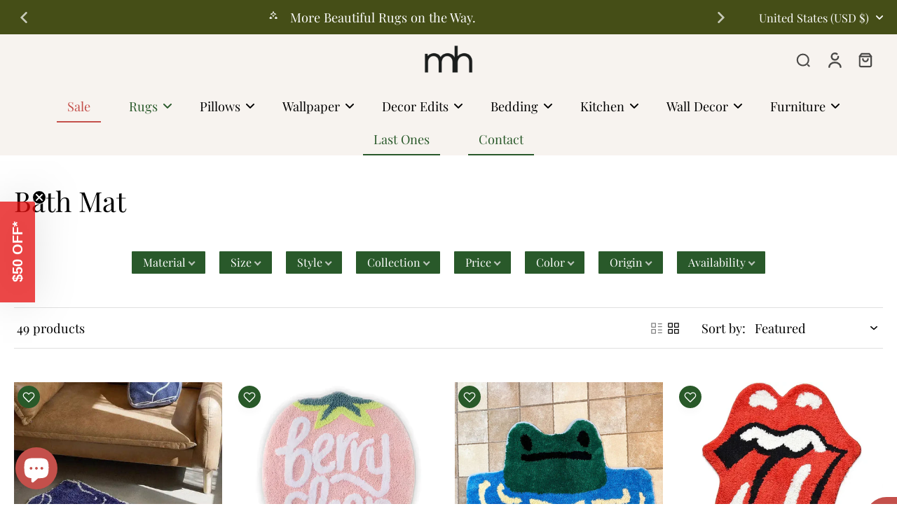

--- FILE ---
content_type: text/css
request_url: https://maiahomes.com/cdn/shop/t/40/assets/theme.aio.min.css?v=82763759096741150771752056439
body_size: 37269
content:
/*
Generated time: July 9, 2025 10:20
This file was created by the app developer. Feel free to contact the original developer with any questions. It was minified (compressed) by AVADA. AVADA do NOT own this script.
*/
@charset "UTF-8";/*!
 * Splide.js
 * Version  : 4.1.3
 * License  : MIT
 * Copyright: 2022 Naotoshi Fujita
 */.splide__track--fade>.splide__list>.splide__slide{margin:0!important;opacity:0;z-index:0}.splide__track--fade>.splide__list>.splide__slide.is-active{opacity:1;z-index:1}.splide--rtl{direction:rtl}.splide__pagination li{display:inline-block;list-style-type:none;pointer-events:auto}.splide.is-initialized,.splide.is-rendered{visibility:visible}.splide{position:relative;visibility:hidden}.splide__list{backface-visibility:hidden;display:flex;height:100%;margin:0;padding:0}.splide__slide{backface-visibility:hidden;box-sizing:border-box;flex-shrink:0;list-style-type:none;margin:0;position:relative}.splide__track{overflow:hidden;position:relative;z-index:0}/*! tailwindcss v3.1.8 | MIT License | https://tailwindcss.com
 */*,::after,::before{box-sizing:border-box;border-width:0;border-style:solid;border-color:#e5e7eb}::after,::before{--tw-content:''}html{line-height:1.5;-webkit-text-size-adjust:100%;-moz-tab-size:4;-o-tab-size:4;tab-size:4;font-family:ui-sans-serif,system-ui,-apple-system,BlinkMacSystemFont,"Segoe UI",Roboto,"Helvetica Neue",Arial,"Noto Sans",sans-serif,"Apple Color Emoji","Segoe UI Emoji","Segoe UI Symbol","Noto Color Emoji"}body{margin:0;line-height:inherit}hr{height:0;color:inherit;border-top-width:1px}abbr:where([title]){-webkit-text-decoration:underline dotted;text-decoration:underline dotted}h1,h2,h3,h4,h5,h6{font-size:inherit;font-weight:inherit}a{color:inherit;text-decoration:inherit}b,strong{font-weight:bolder}code,kbd,pre,samp{font-family:ui-monospace,SFMono-Regular,Menlo,Monaco,Consolas,"Liberation Mono","Courier New",monospace;font-size:1em}small{font-size:80%}sub,sup{font-size:75%;line-height:0;position:relative;vertical-align:baseline}sub{bottom:-.25em}sup{top:-.5em}table{text-indent:0;border-color:inherit;border-collapse:collapse}button,input,optgroup,select,textarea{font-family:inherit;font-size:100%;font-weight:inherit;line-height:inherit;color:inherit;margin:0;padding:0}button,select{text-transform:none}[type=button],[type=reset],[type=submit],button{-webkit-appearance:button;background-color:transparent;background-image:none}:-moz-focusring{outline:auto}:-moz-ui-invalid{box-shadow:none}progress{vertical-align:baseline}::-webkit-inner-spin-button,::-webkit-outer-spin-button{height:auto}[type=search]{-webkit-appearance:textfield;outline-offset:-2px}::-webkit-search-decoration{-webkit-appearance:none}::-webkit-file-upload-button{-webkit-appearance:button;font:inherit}summary{display:list-item}blockquote,dd,dl,figure,h1,h2,h3,h4,h5,h6,hr,p,pre{margin:0}fieldset{margin:0;padding:0}legend{padding:0}menu,ol,ul{list-style:none;margin:0;padding:0}textarea{resize:vertical}input::-moz-placeholder,textarea::-moz-placeholder{opacity:1;color:#9ca3af}input::placeholder,textarea::placeholder{opacity:1;color:#9ca3af}[role=button],button{cursor:pointer}:disabled{cursor:default}audio,canvas,embed,iframe,img,object,svg,video{display:block;vertical-align:middle}img,video{max-width:100%;height:auto}*,::after,::before{--tw-border-spacing-x:0;--tw-border-spacing-y:0;--tw-translate-x:0;--tw-translate-y:0;--tw-rotate:0;--tw-skew-x:0;--tw-skew-y:0;--tw-scale-x:1;--tw-scale-y:1;--tw-pan-x: ;--tw-pan-y: ;--tw-pinch-zoom: ;--tw-scroll-snap-strictness:proximity;--tw-ordinal: ;--tw-slashed-zero: ;--tw-numeric-figure: ;--tw-numeric-spacing: ;--tw-numeric-fraction: ;--tw-ring-inset: ;--tw-ring-offset-width:0px;--tw-ring-offset-color:#fff;--tw-ring-color:rgb(59 130 246 / 0.5);--tw-ring-offset-shadow:0 0 #0000;--tw-ring-shadow:0 0 #0000;--tw-shadow:0 0 #0000;--tw-shadow-colored:0 0 #0000;--tw-blur: ;--tw-brightness: ;--tw-contrast: ;--tw-grayscale: ;--tw-hue-rotate: ;--tw-invert: ;--tw-saturate: ;--tw-sepia: ;--tw-drop-shadow: ;--tw-backdrop-blur: ;--tw-backdrop-brightness: ;--tw-backdrop-contrast: ;--tw-backdrop-grayscale: ;--tw-backdrop-hue-rotate: ;--tw-backdrop-invert: ;--tw-backdrop-opacity: ;--tw-backdrop-saturate: ;--tw-backdrop-sepia: }::backdrop{--tw-border-spacing-x:0;--tw-border-spacing-y:0;--tw-translate-x:0;--tw-translate-y:0;--tw-rotate:0;--tw-skew-x:0;--tw-skew-y:0;--tw-scale-x:1;--tw-scale-y:1;--tw-pan-x: ;--tw-pan-y: ;--tw-pinch-zoom: ;--tw-scroll-snap-strictness:proximity;--tw-ordinal: ;--tw-slashed-zero: ;--tw-numeric-figure: ;--tw-numeric-spacing: ;--tw-numeric-fraction: ;--tw-ring-inset: ;--tw-ring-offset-width:0px;--tw-ring-offset-color:#fff;--tw-ring-color:rgb(59 130 246 / 0.5);--tw-ring-offset-shadow:0 0 #0000;--tw-ring-shadow:0 0 #0000;--tw-shadow:0 0 #0000;--tw-shadow-colored:0 0 #0000;--tw-blur: ;--tw-brightness: ;--tw-contrast: ;--tw-grayscale: ;--tw-hue-rotate: ;--tw-invert: ;--tw-saturate: ;--tw-sepia: ;--tw-drop-shadow: ;--tw-backdrop-blur: ;--tw-backdrop-brightness: ;--tw-backdrop-contrast: ;--tw-backdrop-grayscale: ;--tw-backdrop-hue-rotate: ;--tw-backdrop-invert: ;--tw-backdrop-opacity: ;--tw-backdrop-saturate: ;--tw-backdrop-sepia: }*,::after,::before{border-color:rgba(var(--colors-line-and-border),1)}:focus-visible{outline-offset:1px}@keyframes effectHover{100%{left:125%}}@keyframes fadeIn{0%{opacity:0}100%{opacity:1}}@keyframes hideMe{0%{opacity:1}99.99%{opacity:1}100%{opacity:0;display:none}}@keyframes Xpulse{0%,100%{opacity:1}50%{opacity:.5}}@keyframes fadeInY{from{opacity:0;transform:translateY(var(--fade-translate-y,25%))}to{opacity:1;transform:translateY(0)}}@supports (-webkit-touch-callout:none){.input-search{font-size:16px}}.scrollbar-stable{scrollbar-gutter:stable}.rotating-effect{width:110%;margin-left:-5%;transition:all 20ms ease-in;position:relative}.transparent-header header.open-menu{background:rgba(var(--background-color-header));color:rgba(var(--colors-text))}.rtl .rotating-effect{margin-left:0;margin-right:-5%}.animate-Xpulse{animation:Xpulse 2s cubic-bezier(.4,0,.6,1) infinite}.slideshow-vertical-content{--colors-heading:var(--image-treatment-text)}.highlight-icon:hover .highlight-icon-tooltip{opacity:1;z-index:10}.pagination-card li{width:100%}.btn-pagination.is-active{background:rgba(var(--colors-transition-arrows),1)}.btn-pagination{background:rgba(var(--colors-transition-arrows),.1)}@media (min-width:1024px){.disable-label-hover:hover .label-container{display:none}}.disable-label-hover:hover .label-container{transition:.3s}@media (min-width:1024px){.disable-label-hover:hover .pagination-card{display:grid}}.disable-label-hover:hover .pagination-card{transition:.3s;z-index:10}.featured-collection .animate-fade-in{animation:fadeIn .5s ease-in}.animate-hide-me{animation:hideMe 3s forwards}.width-nutrition-bar{width:0}.contact-date-time::-webkit-datetime-edit{opacity:0}.contact-date-time.focus-input::-webkit-datetime-edit{-webkit-transition:.2s;transition:.2s;opacity:1}.contact-date-time.focus-input+.label-date,.contact-date-time:focus+.label-date,.rtl .contact-date-time+.label-date{font-size:.75rem;line-height:1rem;top:.75rem}.contact-date-time.focus-input,.contact-date-time:focus,.rtl .contact-date-time{padding-top:1.25rem;padding-bottom:.5rem}.width-nutrition-bar.active{transition:width 1s ease-in-out;width:var(--width--loading-bar)}@supports (-moz-appearance:none){.contact-date-time.input-date-time+.label-date{font-size:.75rem;line-height:1rem;top:.75rem}.contact-date-time.input-date-time{padding-top:1.25rem;padding-bottom:.5rem}}@keyframes colorPulse{0%{color:rgba(var(--colors-text),.6)}50%{color:rgb(var(--colors-pulse-speech))}100%{color:rgba(var(--colors-text),.6)}}body{line-height:1.375;font-family:var(--font-body-family);font-style:var(--font-body-style);font-weight:var(--font-body-weight);background:rgba(var(--colors-background));color:rgb(var(--colors-text))}.shipping-rate option{background-color:rgba(var(--background-color),1)}header{grid-template-columns:2fr 3fr 2fr}.mobile-center-left #SearchOpen{position:absolute;left:2.5rem}.choose-options-mobile button.mobile-center-left #SearchOpen{display:none}@media (min-width:768px){.mobile-center-left #SearchOpen{position:relative;left:auto;top:auto}}.mobile-center-right #SearchOpen{position:absolute;right:2.5rem}.choose-options-mobile button.mobile-center-right #SearchOpen{display:none}@media (min-width:768px){.mobile-center-right #SearchOpen{position:relative;right:auto;top:auto}}.mobile-left-right{margin-right:-.5rem}.search__speech.search__speech-listening{animation:colorPulse 2s infinite;opacity:1}.position-left .child{left:-100%}.position-left .icon-child{transform:rotate(90deg)}.active-image .image-table,.active-row .icon-tick{opacity:100}.active-row.hidden{display:flex}.list-style-none li{list-style:none}.list-style-none ul{padding-left:0}.drop-zone-wrap--inactive .drop-zone{height:0;overflow:hidden;opacity:0;border:none}.drop-zone-wrap--inactive .drop-zone__thumb{display:flex}.drop-zone-wrap--error .drop-zone,.required-picker~.drop-zone{border-color:rgba(var(--color-error))}.drop-zone-wrap--error .error-max-file{display:block}.required-picker~.text-required{display:block}.customization-picker.required-picker{border-color:rgba(var(--color-error))}.labe-stl .x-badge-text{padding-left:1rem;padding-right:1rem;padding-top:.25rem;padding-bottom:.25rem}.labe-stl img{height:3rem;width:auto;-o-object-fit:contain;object-fit:contain}.labe-stl .icon-label{height:calc(var(--base-font-size-mobile) * 1.2);width:calc(var(--base-font-size-mobile) * 1.2)}.labe-stl .x-badge-container{text-align:start}.labe-stl .label-img{width:100%}.image-comparison .before-after__slider{position:absolute;z-index:40;-webkit-appearance:none;-moz-appearance:none;appearance:none;top:0;left:0;width:100%;height:100%;background:0 0;outline:0;margin:0;transition:all ease 0s;overflow:hidden;padding:0;border:0;cursor:col-resize;opacity:0}.image-comparison .before-after__slider:focus,.image-comparison .before-after__slider:focus-visible{z-index:40}.image-comparison .before-after__slider::-webkit-slider-thumb{-webkit-appearance:none;appearance:none;width:2.5rem;height:100vh}input[type=range].before-after__slider::-webkit-slider-thumb{cursor:col-resize;background:0 0;border:none;pointer-events:all;-webkit-appearance:none;box-shadow:none;border-color:none}.image-comparison .vertical.before-after__slider::-webkit-slider-thumb{-webkit-appearance:none;cursor:row-resize;appearance:none;width:100vw;height:2.5rem;opacity:0}.mobile-bottom .btn-quickadd{bottom:8px}.animate_transition_image{opacity:0;transition-property:opacity;transition-timing-function:ease-in-out;transition-duration:var(--transition-card-loading)}.animate_zoom_image{transform:scale(var(--zoom,1));transform-origin:var(--x) var(--y);opacity:0}.animate_zoom_image:hover{opacity:1;--zoom:2;transition:transform .5s ease,opacity .5s ease}.active.animate_transition_image{opacity:1;will-change:opacity}.animate_slideshow__box,.animate_transition_slide__box{opacity:0;transform:translate(-4rem);transition-property:transform,opacity;transition-timing-function:ease-in;transition-duration:var(--transition-slideshow)}.animate_slideshow__box,.animate_transition_slide__box-right{opacity:0;transform:translate(4rem);transition-property:transform,opacity;transition-timing-function:ease-in;transition-duration:var(--transition-slideshow)}.slide-animation{transition-property:transform,opacity}.active.animate_transition_slide__box,.active.animate_transition_slide__box-right,.disable-animation-slideshow .animate_transition_slide__box,.disable-animation-slideshow .animate_transition_slide__box-right,.is-active>.hero-text>.table-cell>.animate_transition_slide__box,.x-splide-slide.is-active .animate_slideshow__box{opacity:1;transform:translate(0);will-change:transform,opacity}.animate_slideshow__image,.animate_transition_slide__image{transform:scale(1.2);transition-property:transform opacity;transition-timing-function:ease-in;transition-duration:var(--transition-slideshow)}.disable-animation-slideshow .animate_slideshow__image,.disable-animation-slideshow .animate_transition_slide__image,.preload-image .animate_slideshow__image,.preload-image .animate_transition_slide__image{transform:scale(1);will-change:transform}.active.animate_transition_slide__image,.is-active>.relative>.animate_transition_slide__image,.x-splide-slide.is-active .animate_slideshow__image{transform:scale(1);will-change:transform}.active.animate_transition_three_fold_text,.x-splide-slide.is-active .animate_transition_three_fold_text{transform:translateY(0);opacity:1;will-change:transform,opacity}.disable-animation-slideshow .animate_transition_three_fold_text{transform:translateY(0);opacity:1;will-change:transform,opacity}.animate-paginate-slideshow{transform:translateY(100%);transition-property:transform,opacity;transition-timing-function:ease-in;transition-duration:.4s}.active.animate-paginate-slideshow{transform:translateY(0);will-change:transform}.animate_transition_three_fold_text{transform:translateY(100%);opacity:0;transition-property:transform,opacity;transition-timing-function:ease-in;transition-duration:var(--transition-slideshow)}.animate_transition_three_fold_right{opacity:0;transform:translateX(100%);transition-property:transform,opacity;transition-timing-function:ease-in;transition-duration:var(--transition-slideshow)}.disable-animation-slideshow .animate_transition_three_fold_left,.disable-animation-slideshow .animate_transition_three_fold_right,.rtl .disable-animation-slideshow .animate_transition_three_fold_left,.rtl .disable-animation-slideshow .animate_transition_three_fold_right{transform:translateX(0);opacity:1}.animate_transition_three_fold_left{opacity:0;transform:translateX(-100%);transition-property:transform,opacity;transition-timing-function:ease-in;transition-duration:var(--transition-slideshow)}.rtl .animate_transition_three_fold_right{transform:translateX(-100%)}.rtl .animate_transition_three_fold_left{transform:translateX(100%)}.active.animate_transition_three_fold_left,.active.animate_transition_three_fold_right,.x-splide-slide.is-active .animate_transition_three_fold_left,.x-splide-slide.is-active .animate_transition_three_fold_right{opacity:1;transform:translateX(0);will-change:transform,opacity}.x-splide-slide.is-active .active-slide-fade{display:block}.x-splide-slide:not([aria-roledescription]) .active-slide-fade-first{display:block}.section-header{color:rgba(var(--colors-text))}.background-header{background:rgb(var(--background-color-header))}.sticky-header{position:fixed;z-index:50;top:0;width:100%;color:rgba(var(--colors-text));box-shadow:0 5px 15px 0 rgba(var(--colors-text),.1)}.sticky-header.on-scroll-up-animation{transition:all .4s ease-in-out}.sticky-header.always-animation{animation:slideDown .4s ease-out}.sticky-header.header-up{top:calc(-1 * var(--top-header))}.sticky-header .sticky-header-content{position:relative}.transparent-header .sticky-header-active .logo-name{color:rgb(var(--colors-heading))}.dark .transparent-header .sticky-header-active .logo-name{color:rgb(var(--colors-heading))}.color-text-header,.transparent-header .sticky-header-active .header,h1.color-text-header{color:rgba(var(--colors-text))}.dark .transparent-header .sticky-header-active .header{color:rgba(var(--colors-text))}#shopify-section-header .button.button-solid:hover{color:rgb(var(--colors-button-text-hover))}.background-footer{background:rgb(var(--background-color-footer))}.menu-opening.menu-drawer{transform:translate(0);visibility:visible;transition-property:transform,visibility;transition-duration:.5s;transition-timing-function:ease}.menu-drawer{transition:.5s ease-in-out}.age-popup,.block-collection-link,.collection-description,.featured-product,.image-with-text,.map,.product-description,.promo-popup,.promotion-block,.testimonial,.text-column-with-icon,.text-column-with-image{--colors-text:var(--colors-text-secondary);--colors-heading:var(--colors-heading-secondary)}.sticky-footer,.sticky-footer h1,.sticky-footer h2,.sticky-footer h3,.sticky-footer h4,.sticky-footer h5,.sticky-footer h6{color:rgb(var(--colors-text-footer))}@keyframes slideDown{from{transform:translateY(-100%)}to{transform:translateY(0)}}.dot{background:rgba(var(--color-cart-dot),.2)}.dot.swiper-pagination-bullet-active{background:rgba(var(--color-cart-dot),1)}.h1,.h2,.h3,.h4,.h5,.h6,h1,h2,h3,h4,h5,h6{text-transform:var(--heading-text-tranform);font-family:var(--font-heading-family);font-style:var(--font-heading-style);font-weight:var(--font-heading-weight);color:rgba(var(--colors-heading));overflow-wrap:break-word;line-height:1.25}.h1 ::-moz-selection,.h2 ::-moz-selection,.h3 ::-moz-selection,.h4 ::-moz-selection,.h5 ::-moz-selection,.h6 ::-moz-selection,h1 ::-moz-selection,h2 ::-moz-selection,h3 ::-moz-selection,h4 ::-moz-selection,h5 ::-moz-selection,h6 ::-moz-selection{background-color:rgba(var(--colors-heading),.2)}.h1 ::selection,.h2 ::selection,.h3 ::selection,.h4 ::selection,.h5 ::selection,.h6 ::selection,h1 ::selection,h2 ::selection,h3 ::selection,h4 ::selection,h5 ::selection,h6 ::selection{background-color:rgba(var(--colors-heading),.2)}.h1::-moz-selection,.h2::-moz-selection,.h3::-moz-selection,.h4::-moz-selection,.h5::-moz-selection,.h6::-moz-selection,h1::-moz-selection,h2::-moz-selection,h3::-moz-selection,h4::-moz-selection,h5::-moz-selection,h6::-moz-selection{background-color:rgba(var(--colors-heading),.2)}.h1::selection,.h2::selection,.h3::selection,.h4::selection,.h5::selection,.h6::selection,h1::selection,h2::selection,h3::selection,h4::selection,h5::selection,h6::selection{background-color:rgba(var(--colors-heading),.2)}.h1,h1{font-size:var(--h1-font-size-mobile)}.h2,h2{font-size:var(--h2-font-size-mobile)}.h3,h3{font-size:var(--h3-font-size-mobile)}.h4,h4{font-size:var(--h4-font-size-mobile)}.h5,h5{font-size:var(--h5-font-size-mobile)}.h6,h6{font-size:var(--h6-font-size-mobile)}.button,[role=button],[type=button]{border-radius:var(--border-radius);font-family:var(--font-button);font-weight:var(--font-button-weight);font-style:var(--font-button-style);position:relative;z-index:10;-webkit-user-select:none;-moz-user-select:none;user-select:none}.is-active>.button>.animate_transition_slide__image,.is-active>[role=button]>.animate_transition_slide__image,.is-active>[type=button]>.animate_transition_slide__image{transform:scale(1);will-change:transform}button{border-radius:0;border-style:none;background:0 0}.button.button-outline,button.button-outline{background:rgba(var(--background-secondary-button),1);color:rgb(var(--colors-secondary-button));box-shadow:inset 0 0 0 1px rgba(var(--colors-line-secondary-button),1);border:none;transition:.3s}.button.button-outline:hover,button.button-outline:hover{box-shadow:inset 0 0 0 1px rgba(var(--colors-line-secondary-button),1);background:rgba(var(--background-secondary-button),1);transition:.3s}.button.button-text-link,button.button-text-link{color:rgb(var(--colors-text-link));position:relative;display:inline-flex;border-color:transparent;padding:10px 15px}.button.button-text-link:hover .btn-text-link-effect-1,button.button-text-link:hover .btn-text-link-effect-1{top:-100%;transition:all .4s ease-in-out}.button.button-text-link:hover .btn-text-link-effect-2,button.button-text-link:hover .btn-text-link-effect-2{top:0;transition:all .4s ease-in-out}.button.button-text-link::before,button.button-text-link::before{content:"";position:absolute;right:0;bottom:0;width:100%;height:2px;background-color:rgb(var(--colors-text-link));transition:all ease .4s}.button.button-text-link::after,button.button-text-link::after{content:"";width:0;left:0;transition:all ease .8s;position:absolute;right:0;bottom:0;height:2px;background-color:rgb(var(--colors-text-link))}.button.button-text-link:hover:after,button.button-text-link:hover:after{width:100%}.button.button-text-link:hover::before,button.button-text-link:hover::before{width:0}.header__inline-menu{font-family:var(--font-menu);font-weight:var(--font-menu-weight);font-style:var(--font-menu-style)}.font_menu-normal{font-weight:var(--font-body-weight)}.font-inherit{font-weight:inherit}@keyframes initial-loading{0%{transform:translate(-6.4rem)}50%{transform:translate(2.6rem)}to{transform:translate(-6.4rem)}}.paginate-testimonial.is-active{background:var(--colors-button-hover)}.text-default{font-size:var(--base-font-size-mobile)}.text-small{font-size:var(--font-size-small-mobile)}.text-medium{font-size:var(--font-size-medium-mobile)}.text-normal{font-size:var(--font-size-normal-mobile)}.text-large{font-size:var(--font-size-large-mobile)}.loading-bar{background-color:rgba(var(--colors-text),.2);position:relative;display:inline-block;height:.125rem;width:10rem;overflow:hidden}.is-active>.loading-bar>.animate_transition_slide__image{transform:scale(1);will-change:transform}.loading-bar::before{content:"";transform:translate(-5.4rem);animation:initial-loading 1.5s ease infinite;background-color:rgba(var(--colors-text),1);position:absolute;height:100%;width:4rem}.choose-options-mobile button.loading-bar::before{display:none}.loading-cover{transition-property:opacity,visibility;transition-timing-function:ease;pointer-events:none;height:50%;width:100%;text-align:center;transition-duration:1s}a.effect-inline:hover{animation:line-in .4s cubic-bezier(.77,0,.175,1);animation-fill-mode:forwards}.base-link a{position:relative}.base-link a:after,a.effect-inline:after,a.nav-link:not(.effect-inline):after,p.nav-link:not(.effect-inline):after{content:"";display:block;position:absolute;transform:scaleX(0);left:0;right:0;bottom:-1px;border-bottom:1px solid rgba(var(--colors-text-link),1);transform-origin:100% 0%;transition:transform .15s linear}.button-link,.rte a{background:linear-gradient(to right,rgba(0,0,0,0),rgba(0,0,0,0)),linear-gradient(to right,rgba(var(--colors-text-link),1),rgba(var(--colors-text-link),1),rgba(var(--colors-text-link),1));background-size:100% .1em,0 .1em;background-position:100% 100%,100% 100%;background-repeat:no-repeat;transition:background-size 250ms}a.effect-inline,p.effect-inline{color:rgb(var(--colors-text-link))}parallax-movement{transition:all .25s ease;height:var(--height-parallax);display:block;width:100%}input[type=search]::-webkit-search-cancel-button{-webkit-appearance:none;appearance:none}.eurus [type=checkbox],.eurus [type=radio]{-webkit-appearance:none}.eurus [multiple],.eurus [type=date],.eurus [type=datetime-local],.eurus [type=email],.eurus [type=month],.eurus [type=number],.eurus [type=password],.eurus [type=search],.eurus [type=tel],.eurus [type=text],.eurus [type=time],.eurus [type=url],.eurus [type=week],.eurus textarea{-webkit-appearance:none;-moz-appearance:none;appearance:none;-webkit-border-radius:0}.eurus select{-webkit-appearance:none}.checkbox_shipping_insurance:checked+label:after{display:block}.checkbox_shipping_insurance:checked+label{background-color:rgba(var(--colors-button));border-color:rgba(var(--colors-button))}.checkbox-checked:checked:after{content:'';position:absolute;top:40%;left:50%;height:40%;width:60%;--tw-translate-x:-50%;--tw-translate-y:-50%;--tw-rotate:-45deg;transform:translate(var(--tw-translate-x),var(--tw-translate-y)) rotate(var(--tw-rotate)) skewX(var(--tw-skew-x)) skewY(var(--tw-skew-y)) scaleX(var(--tw-scale-x)) scaleY(var(--tw-scale-y));border-left-width:2px;border-bottom-width:2px;border-style:solid;border-color:rgba(var(--colors-background))}.choose-options-mobile button.checkbox-checked:checked:after{display:none}.radio-checked:checked:after{content:'';background-color:rgba(var(--colors-text-link));position:absolute;top:50%;left:50%;height:50%;width:50%;--tw-translate-x:-50%;--tw-translate-y:-50%;transform:translate(var(--tw-translate-x),var(--tw-translate-y)) rotate(var(--tw-rotate)) skewX(var(--tw-skew-x)) skewY(var(--tw-skew-y)) scaleX(var(--tw-scale-x)) scaleY(var(--tw-scale-y));border-radius:9999px}.choose-options-mobile button.radio-checked:checked:after{display:none}.hide-scrollbar::-moz-scrollbar,.hide-scrollbar::-webkit-scrollbar{display:none}.active-row .hide-scrollbar::-moz-scrollbar,.active-row.hide-scrollbar::-webkit-scrollbar{display:flex}.hide-scrollbar{-ms-overflow-style:none;overflow:auto}.hide-spin-input::-webkit-inner-spin-button,.hide-spin-input::-webkit-outer-spin-button{-webkit-appearance:none;margin:0}.x-section{margin-top:var(--advanced-sections-spacing);margin-bottom:var(--advanced-sections-spacing)}.image-treatment-overlay{background:rgba(var(--image-treatment-overlay))}.image-treatment-text{color:rgba(var(--image-treatment-text))}.paginate-underline-active,.paginate-underline:hover{border-color:var(--colors-button-hover);color:var(--colors-button-hover)}*{scrollbar-width:auto}.outer-spin-button::-webkit-inner-spin-button,.outer-spin-button::-webkit-outer-spin-button{-webkit-appearance:none}.outer-spin-button{-moz-appearance:textfield}::-moz-selection{background-color:rgba(var(--colors-text),.2)}::selection{background-color:rgba(var(--colors-text),.2)}.image-treatment-text::-moz-selection{background-color:rgba(var(--image-treatment-text),.2)}.image-treatment-text::selection{background-color:rgba(var(--image-treatment-text),.2)}svg{fill:currentColor}.divider{transform:translateY(var(--divider-spacing)px)}.size-chart table tr{border-width:1px}.x-slider-item .pagination-link:hover:after{transform:scaleX(1);transform-origin:0% 50%}.x-slider-item .pagination-link:after{content:"";display:block;position:absolute;transform:scaleX(0);left:0;right:0;bottom:0;border-bottom:1px solid currentColor;transform-origin:100% 0%;transition:transform .15s linear}.x-slider-item.active-hotspot .pagination-link:after{transform:scaleX(1);transform-origin:0% 50%}.additional-note.rte p{margin:0}.text-body{line-height:1.375;font-family:var(--font-body-family);font-style:var(--font-body-style);font-weight:var(--font-body-weight);background:rgba(var(--colors-background));color:rgb(var(--colors-text))}.anm-fade-element{visibility:hidden;opacity:0;transform:translateY(var(--fade-translate-y,25%));transition:opacity var(--transition-card-loading) ease,transform var(--transition-card-loading) ease,visibility var(--transition-card-loading) ease;animation:fadeInY var(--transition-card-loading) cubic-bezier(.4,0,.2,1) both paused;animation-delay:.15s;will-change:opacity,transform,visibility}.anm-fade-element.is-visible{animation-play-state:running;transform:translateY(0);opacity:1;visibility:visible}.anm-fade-paragraph .anm-fade-element{--fade-translate-y:20px}.highlight.hl-font{font-family:var(--font-heading-highlight);font-style:var(--font-heading-highlight-style);font-weight:var(--font-heading-highlight-weight);color:var(--color-highlight);font-size:var(--heading-highlight-font-size)}.svg-underline path{stroke-dasharray:3000;stroke-dashoffset:3000;transition:stroke-dashoffset 1.5s ease-in-out}.svg-circle path{stroke-dasharray:2000;stroke-dashoffset:-2000;transition:stroke-dashoffset 1.5s ease-in-out}.highlight-anm-start .svg-star{opacity:1}.highlight-anm-start .svg-star.animation-bling{animation:bling 1s ease-in-out infinite}@keyframes bling{0%,100%{opacity:1}50%{opacity:0}}.rotateY-180{transform:rotateY(180deg)}.highlight-anm-start .svg-circle path,.highlight-anm-start .svg-underline path{stroke-dashoffset:0}.highlight-anm-start.hl-underline{transition:color .3s cubic-bezier(.06, .14, .8, .91);transition-delay:0.4s;color:var(--color-highlight)}.button.button-arrow-mobile,button.button-arrow-mobile{color:rgb(var(--colors-button-text-hover));background:var(--colors-button-hover);border-radius:50px}.estimate-content p{display:inline-block}@media (max-width:767px){.label-stl-desktop .label-container,.label-stl-desktop .x-badge-container{display:none}}.skeleton-image{background-color:#c9c9c9;z-index:-1}.animate_transition_card__image{transform:scale(1.1);transition-property:transform;transition-timing-function:ease-in;transition-duration:var(--transition-card-loading)}.active.lazy_active.animate_transition_card__image{transform:scale(1);opacity:1;will-change:transform,opacity}@media (min-width:1024px){.h1,h1{font-size:var(--h1-font-size)}.h2,h2{font-size:var(--h2-font-size)}.h3,h3{font-size:var(--h3-font-size)}.h4,h4{font-size:var(--h4-font-size)}.h5,h5{font-size:var(--h5-font-size)}.h6,h6{font-size:var(--h6-font-size)}.text-default{font-size:var(--base-font-size)}.text-small{font-size:var(--font-size-small)}.text-medium{font-size:var(--font-size-medium)}.text-normal{font-size:var(--font-size-normal)}.text-large{font-size:var(--font-size-large)}.base-link a:hover{color:rgb(var(--colors-text-link))}.base-link a:hover:after,a.effect-inline:hover:after,a.nav-link:not(.effect-inline):hover:after,p.nav-link:not(.effect-inline):hover:after{transform:scaleX(1);transform-origin:0% 50%;color:rgb(var(--colors-text-link))}.button-link:hover,.rte a:hover{background-size:0 .1em,100% .1em;background-position:100% 100%,0 100%}.hover-text-link:hover{color:rgb(var(--colors-text-link))}.button.button-arrow,button.button-arrow{background:rgb(var(--colors-text),.3);color:rgb(var(--colors-text));box-shadow:none;border-radius:50px}.button.button-arrow:hover,button.button-arrow:hover{color:rgb(var(--colors-button-text-hover));background:var(--colors-button-hover)}.button.button-outline,button.button-outline{color:rgb(var(--colors-secondary-button));box-shadow:inset 0 0 0 1px rgba(var(--colors-line-secondary-button),.5);background:rgba(var(--background-secondary-button),.7)}.button-action,.button.button-solid,button.button-solid{border:none;background:var(--colors-button-hover)}.button.none_border,button.none_border{border-width:0}.button.none_transition::before,button.none_transition::before{transition-property:none}.mobile-bottom .btn-quickadd{bottom:unset}.animate_transition_slide__image_three_fold_right{transform-origin:0 100%;transform:rotate(5deg);overflow:hidden;scale:1.1}.animate_transition_slide__image_three_fold_left{transform-origin:100% 100%;transform:rotate(-5deg);overflow:hidden;scale:1.1}.rtl .animate_transition_slide__image_three_fold_left{transform-origin:0 100%;transform:rotate(5deg)}.rtl .animate_transition_slide__image_three_fold_right{transform-origin:100% 100%;transform:rotate(-5deg)}.active.animate_transition_slide__image_three_fold_left,.active.animate_transition_slide__image_three_fold_right,.x-splide-slide.is-active .animate_transition_slide__image_three_fold_left,.x-splide-slide.is-active .animate_transition_slide__image_three_fold_right{scale:1.1}}@media screen and (hover:none) and (min-width:1024px){.button--quickview.group-hover\:lg\:block,.button--quickview.lg\:group-hover\:block{display:block}.button-quickview-icon.lg\:group-hover\:opacity-100,.quick-view-container.lg\:group-hover\:opacity-100{opacity:1}.button-quickview-icon.lg\:group-hover\:opacity-100,.quick-view-container.lg\:group-hover\:translate-y-0{transform:translateY(0)}}@media (min-width:1025px){button.button_rounded::before{border-radius:9999px;transition-property:none}button.button-rounded-desktop{border-radius:var(--border-radius)}}.hide-btn .choose_option_atc,.hide-icon .choose_option_atc{display:none}.hide-btn .choose_option_quickview,.hide-icon .choose_option_quickview{display:block}@media (min-width:1024px){.hide-btn .choose_option_atc{display:none}.hide-btn .choose_option_quickview{display:block}.hide-icon .choose_option_quickview{display:none}.hide-icon .choose_option_atc{display:block}}@media (min-width:1280px){.hide-btn .choose_option_atc{display:block}.hide-btn .choose_option_quickview{display:none}.hide-icon .choose_option_atc{display:block}.hide-icon .choose_option_quickview{display:none}}.bottom_atc .choose_option_atc{display:block}.bottom_atc .choose_option_quickview{display:none}.text-highlight{background-size:200%;background-clip:text;-webkit-background-clip:text;background-image:linear-gradient(to right,rgba(var(--colors-heading),.5) 50%,rgba(var(--colors-heading)) 50%);transition:background-position-x .2s}.container{width:100%}.\!container{width:100%!important}@media (min-width:640px){.container{max-width:640px}.\!container{max-width:640px!important}}@media (min-width:768px){.container{max-width:768px}.\!container{max-width:768px!important}}@media (min-width:1024px){.container{max-width:1024px}.\!container{max-width:1024px!important}}@media (min-width:1280px){.container{max-width:1280px}.\!container{max-width:1280px!important}}@media (min-width:1536px){.container{max-width:1536px}.\!container{max-width:1536px!important}}.bg-none{background:0 0}.\!bg-none{background:0 0!important}.bg-image-treatment{background:rgba(var(--image-treatment-text))}.bg-theme-secondary{color:rgb(var(--colors-text-secondary));background:rgba(var(--colors-background-secondary))}.bg-theme-secondary .h1,.bg-theme-secondary .h2,.bg-theme-secondary .h3,.bg-theme-secondary .h4,.bg-theme-secondary .h5,.bg-theme-secondary .h6,.bg-theme-secondary h1,.bg-theme-secondary h2,.bg-theme-secondary h3,.bg-theme-secondary h4,.bg-theme-secondary h5,.bg-theme-secondary h6{color:rgba(var(--colors-heading-secondary))}.page-width{max-width:calc(var(--page-width) + 40px);margin-left:auto;margin-right:auto;padding-right:1.25rem;padding-left:1.25rem}.page-width-mobile{margin-left:auto;margin-right:auto;padding-right:1.25rem;padding-left:1.25rem}.full-width-mobile.page-width{padding-right:0;padding-left:0}@media (min-width:768px){.full-width-mobile.page-width{padding-right:1.25rem;padding-left:1.25rem}}.full-width-mobile.full-width{padding-right:0;padding-left:0}@media (min-width:768px){.full-width-mobile.full-width{padding-right:1.25rem;padding-left:1.25rem}}.carousel-mobile.page-width-mobile{padding-left:0;padding-right:0}@media (min-width:768px){.carousel-mobile.page-width-mobile{padding-left:1.25rem;padding-right:1.25rem}}.carousel-mobile.full-width-mobile{padding-left:0;padding-right:0}@media (min-width:768px){.carousel-mobile.full-width-mobile{padding-left:1.25rem;padding-right:1.25rem}}.full-width{padding-left:1.25rem;padding-right:1.25rem}.rtl{direction:rtl}.ltr{direction:ltr}.effect-inline,.link-active{color:rgb(var(--colors-text-link))}.shopify-challenge__container .shopify-challenge__message,.shopify-challenge__error{margin-bottom:1rem;margin-top:1rem}.shopify-challenge__container .shopify-challenge__button{background:var(--colors-button-hover);color:rgb(var(--colors-button-text-hover));margin-top:1.25rem;cursor:pointer;padding-top:.625rem;padding-bottom:.625rem;padding-right:1.5rem;padding-left:1.5rem;line-height:1.5}@media (min-width:1024px){.shopify-challenge__container .shopify-challenge__button{padding-top:.75rem;padding-bottom:.75rem}}#MainContent .shopify-challenge__container,.shopify-challenge__container .g-recaptcha{margin-bottom:1.25rem}@media (min-width:1024px){.image-first-hover{transition-property:all;transition-timing-function:cubic-bezier(0.4,0,0.2,1);transition-duration:150ms;transition-duration:var(--transition-image-hover);transition-timing-function:cubic-bezier(0,0,0.2,1)}.group:hover .image-first-hover{opacity:0}.image-hover{transition-property:transform;transition-timing-function:cubic-bezier(0.4,0,0.2,1);transition-duration:150ms;transition-duration:var(--transition-image-hover);transition-timing-function:cubic-bezier(0,0,0.2,1);will-change:transform}.image-hover:hover{--tw-scale-x:var(--image-zoom);--tw-scale-y:var(--image-zoom);transform:translate(var(--tw-translate-x),var(--tw-translate-y)) rotate(var(--tw-rotate)) skewX(var(--tw-skew-x)) skewY(var(--tw-skew-y)) scaleX(var(--tw-scale-x)) scaleY(var(--tw-scale-y))}.group:hover .image-hover{--tw-scale-x:var(--image-zoom);--tw-scale-y:var(--image-zoom);transform:translate(var(--tw-translate-x),var(--tw-translate-y)) rotate(var(--tw-rotate)) skewX(var(--tw-skew-x)) skewY(var(--tw-skew-y)) scaleX(var(--tw-scale-x)) scaleY(var(--tw-scale-y))}}.image-second-hover{will-change:transform}@media screen and (hover:none) and (min-width:1024px){.button-quickview-icon.image-second-hover,.quick-view-container.image-second-hover{opacity:1}.button-quickview-icon.image-second-hover{transform:translateY(0)}}@media (min-width:1024px){.image-second-hover{transition-property:all;transition-timing-function:cubic-bezier(0.4,0,0.2,1);transition-duration:150ms;transition-duration:var(--transition-image-hover);transition-timing-function:cubic-bezier(0,0,0.2,1)}.group:hover .image-second-hover{--tw-scale-x:var(--image-zoom);--tw-scale-y:var(--image-zoom);transform:translate(var(--tw-translate-x),var(--tw-translate-y)) rotate(var(--tw-rotate)) skewX(var(--tw-skew-x)) skewY(var(--tw-skew-y)) scaleX(var(--tw-scale-x)) scaleY(var(--tw-scale-y));opacity:1}.image-first-slide-anm{position:absolute;top:0;right:0}.image-first-hover-slide-anm{transition-property:all;transition-timing-function:cubic-bezier(0.4,0,0.2,1);transition-duration:150ms;transition-duration:var(--transition-image-hover);transition-timing-function:cubic-bezier(0,0,0.2,1);will-change:right}.group:hover .image-first-hover-slide-anm{right:0}}.price{color:rgba(var(--colors-price))}.price-sale{color:rgba(var(--colors-price-sale))}.p-break-words{word-break:break-word}.skip-to-content{height:.1rem;width:.1rem;transition-property:color,background-color;transition-duration:.5s;clip:rect(0 0 0 0)}.skip-to-content:focus{height:auto;width:auto;clip:auto;z-index:100}.promo-popup-open-left{writing-mode:tb-rl;--tw-rotate:-180deg;transform:translate(var(--tw-translate-x),var(--tw-translate-y)) rotate(var(--tw-rotate)) skewX(var(--tw-skew-x)) skewY(var(--tw-skew-y)) scaleX(var(--tw-scale-x)) scaleY(var(--tw-scale-y))}.promo-popup-open-right{writing-mode:tb-rl;writing-mode:vertical-lr}.header-full-width .cart-popup{max-width:100%}.ease-popup{transition-timing-function:cubic-bezier(0.8,0,0.1,1)}.pause-on-hover_slide_show:hover .splide__pagination .button_pagination:after{animation:none}.is-active-pagination:after{background-image:linear-gradient(90deg,rgba(255,255,255,.8) 100%,rgba(255,255,255,.9) 50%,#fff 0);animation-iteration-count:1;content:""}.pagination-dots button:after{content:'';background:rgba(var(--image-treatment-text));margin-left:.375rem;margin-right:.375rem;height:.5rem;width:.5rem;border-radius:9999px;opacity:.5}@media (min-width:1024px){.pagination-dots button:after{height:.625rem;width:.625rem}}.pagination-dots button.is-active:after{content:'';--tw-scale-x:1.5;--tw-scale-y:1.5;transform:translate(var(--tw-translate-x),var(--tw-translate-y)) rotate(var(--tw-rotate)) skewX(var(--tw-skew-x)) skewY(var(--tw-skew-y)) scaleX(var(--tw-scale-x)) scaleY(var(--tw-scale-y));opacity:1;transition-duration:.3s}@media (min-width:1024px){.rtl .x-splide:not(.disable-effect-hover):hover .splide__arrow--prev:not(.disable-effect-hover),.x-splide:not(.disable-effect-hover):hover .splide__arrow--next:not(.disable-effect-hover){--tw-translate-x:-0.5rem;transform:translate(var(--tw-translate-x),var(--tw-translate-y)) rotate(var(--tw-rotate)) skewX(var(--tw-skew-x)) skewY(var(--tw-skew-y)) scaleX(var(--tw-scale-x)) scaleY(var(--tw-scale-y))}.rtl .x-splide:not(.disable-effect-hover):hover .splide__arrow--prev:not(.disable-effect-hover):disabled,.x-splide:not(.disable-effect-hover):hover .splide__arrow--next:not(.disable-effect-hover):disabled{opacity:.3}.rtl .x-splide:not(.disable-effect-hover):hover .splide__arrow--next:not(.disable-effect-hover),.x-splide:not(.disable-effect-hover):hover .splide__arrow--prev:not(.disable-effect-hover){--tw-translate-x:0.5rem;transform:translate(var(--tw-translate-x),var(--tw-translate-y)) rotate(var(--tw-rotate)) skewX(var(--tw-skew-x)) skewY(var(--tw-skew-y)) scaleX(var(--tw-scale-x)) scaleY(var(--tw-scale-y))}.rtl .x-splide:not(.disable-effect-hover):hover .splide__arrow--next:not(.disable-effect-hover):disabled,.x-splide:not(.disable-effect-hover):hover .splide__arrow--prev:not(.disable-effect-hover):disabled{opacity:.3}}.promotion-alignment--top-left{top:.625rem;left:0;bottom:auto;right:auto;--tw-translate-x:0px;--tw-translate-y:0px;transform:translate(var(--tw-translate-x),var(--tw-translate-y)) rotate(var(--tw-rotate)) skewX(var(--tw-skew-x)) skewY(var(--tw-skew-y)) scaleX(var(--tw-scale-x)) scaleY(var(--tw-scale-y))}@media (min-width:1024px){.promotion-alignment--top-left{left:1.25rem}}.promotion-alignment--top-center{top:.625rem;left:50%;bottom:auto;right:auto;--tw-translate-x:-50%;--tw-translate-y:0px;transform:translate(var(--tw-translate-x),var(--tw-translate-y)) rotate(var(--tw-rotate)) skewX(var(--tw-skew-x)) skewY(var(--tw-skew-y)) scaleX(var(--tw-scale-x)) scaleY(var(--tw-scale-y))}.promotion-alignment--top-right{top:.625rem;right:0;bottom:auto;left:auto;--tw-translate-x:0px;--tw-translate-y:0px;transform:translate(var(--tw-translate-x),var(--tw-translate-y)) rotate(var(--tw-rotate)) skewX(var(--tw-skew-x)) skewY(var(--tw-skew-y)) scaleX(var(--tw-scale-x)) scaleY(var(--tw-scale-y))}@media (min-width:1024px){.promotion-alignment--top-right{right:1.25rem}}.promotion-alignment--center-left{top:50%;left:0;right:auto;bottom:auto;--tw-translate-y:-50%;--tw-translate-x:0px;transform:translate(var(--tw-translate-x),var(--tw-translate-y)) rotate(var(--tw-rotate)) skewX(var(--tw-skew-x)) skewY(var(--tw-skew-y)) scaleX(var(--tw-scale-x)) scaleY(var(--tw-scale-y))}@media (min-width:1024px){.promotion-alignment--center-left{left:1.25rem}}.promotion-alignment--center{top:50%;left:50%;bottom:auto;right:auto;--tw-translate-x:-50%;--tw-translate-y:-50%;transform:translate(var(--tw-translate-x),var(--tw-translate-y)) rotate(var(--tw-rotate)) skewX(var(--tw-skew-x)) skewY(var(--tw-skew-y)) scaleX(var(--tw-scale-x)) scaleY(var(--tw-scale-y))}.promotion-alignment--center-right{top:50%;right:0;left:auto;bottom:auto;--tw-translate-y:-50%;--tw-translate-x:0px;transform:translate(var(--tw-translate-x),var(--tw-translate-y)) rotate(var(--tw-rotate)) skewX(var(--tw-skew-x)) skewY(var(--tw-skew-y)) scaleX(var(--tw-scale-x)) scaleY(var(--tw-scale-y))}@media (min-width:1024px){.promotion-alignment--center-right{right:1.25rem}}.promotion-alignment--bottom-left{bottom:.625rem;left:0;right:auto;top:auto;--tw-translate-x:0px;--tw-translate-y:0px;transform:translate(var(--tw-translate-x),var(--tw-translate-y)) rotate(var(--tw-rotate)) skewX(var(--tw-skew-x)) skewY(var(--tw-skew-y)) scaleX(var(--tw-scale-x)) scaleY(var(--tw-scale-y))}@media (min-width:1024px){.promotion-alignment--bottom-left{left:1.25rem}}.promotion-alignment--bottom-center{bottom:.625rem;left:50%;right:auto;top:auto;--tw-translate-x:-50%;--tw-translate-y:0px;transform:translate(var(--tw-translate-x),var(--tw-translate-y)) rotate(var(--tw-rotate)) skewX(var(--tw-skew-x)) skewY(var(--tw-skew-y)) scaleX(var(--tw-scale-x)) scaleY(var(--tw-scale-y))}.promotion-alignment--bottom-right{bottom:.625rem;right:0;top:auto;left:auto;--tw-translate-x:0px;--tw-translate-y:0px;transform:translate(var(--tw-translate-x),var(--tw-translate-y)) rotate(var(--tw-rotate)) skewX(var(--tw-skew-x)) skewY(var(--tw-skew-y)) scaleX(var(--tw-scale-x)) scaleY(var(--tw-scale-y))}@media (min-width:1024px){.promotion-alignment--bottom-right{right:1.25rem}}.promotion-alignment--custom{top:auto;right:auto;bottom:auto;left:auto;--tw-translate-x:-50%;--tw-translate-y:50%;transform:translate(var(--tw-translate-x),var(--tw-translate-y)) rotate(var(--tw-rotate)) skewX(var(--tw-skew-x)) skewY(var(--tw-skew-y)) scaleX(var(--tw-scale-x)) scaleY(var(--tw-scale-y))}.round{border-radius:9999px}.justify-left{justify-content:flex-start}.justify-right{justify-content:flex-end}.items-left{align-items:flex-start}.items-right{align-items:flex-end}.scrollbar::-webkit-scrollbar{height:.25rem;width:.25rem;border-radius:.75rem;border-width:0}@media (min-width:768px){.scrollbar::-webkit-scrollbar{height:.5rem;width:.5rem}}.scrollbar::-webkit-scrollbar-thumb{border-radius:.75rem;background-color:rgba(var(--colors-text))}.scrollbar{scrollbar-color:rgba(var(--colors-text)) transparent;scrollbar-width:thin}.media-slide:not(:first-child),.media-slide[aria-roledescription]{height:0}.button_play:hover .icon-button-play{--tw-scale-x:1.25;--tw-scale-y:1.25;transform:translate(var(--tw-translate-x),var(--tw-translate-y)) rotate(var(--tw-rotate)) skewX(var(--tw-skew-x)) skewY(var(--tw-skew-y)) scaleX(var(--tw-scale-x)) scaleY(var(--tw-scale-y))}.media-slide.image-zoom[aria-roledescription],.media-slide.is-active{height:100%}.input-radio.disabled+label{position:relative;overflow:hidden;color:rgba(var(--colors-text),.5)}.is-active>.input-radio.disabled+label>.animate_transition_slide__image{transform:scale(1);will-change:transform}.input-radio.disabled+label::after{position:absolute;top:50%;left:-5px;right:-5px;height:0;--tw-rotate:-30deg;transform:translate(var(--tw-translate-x),var(--tw-translate-y)) rotate(var(--tw-rotate)) skewX(var(--tw-skew-x)) skewY(var(--tw-skew-y)) scaleX(var(--tw-scale-x)) scaleY(var(--tw-scale-y));border-bottom-width:1px;content:var(--tw-content);border-style:solid}.input-radio.disabled+.color-watches-disable{position:relative;overflow:hidden;--tw-bg-opacity:0.5}.is-active>.input-radio.disabled+.color-watches-disable>.animate_transition_slide__image{transform:scale(1);will-change:transform}.input-radio.disabled+.color-watches-disable::after{position:absolute;top:50%;left:0;height:0;width:100%;--tw-rotate:-45deg;transform:translate(var(--tw-translate-x),var(--tw-translate-y)) rotate(var(--tw-rotate)) skewX(var(--tw-skew-x)) skewY(var(--tw-skew-y)) scaleX(var(--tw-scale-x)) scaleY(var(--tw-scale-y));border-bottom-width:1px;content:var(--tw-content);border-style:solid}.input-radio:checked+.color-watches{position:relative;border-color:rgb(var(--background-color),1);background-color:transparent;--tw-shadow:0 0 0 2px rgba(var(--colors-heading));--tw-shadow-colored:0 0 0 2px var(--tw-shadow-color);box-shadow:var(--tw-ring-offset-shadow,0 0 #0000),var(--tw-ring-shadow,0 0 #0000),var(--tw-shadow);transition-duration:.1s}.is-active>.input-radio:checked+.color-watches>.animate_transition_slide__image{transform:scale(1);will-change:transform}.input-radio:checked+.color-watches-card{background-color:transparent}.input-radio:checked+label{border-color:rgb(var(--colors-text),1);background-color:rgb(var(--colors-text),1);color:rgb(var(--background-color),1);transition-duration:.1s}.color-watches.custom-color-swatch:before{border-radius:0}.input-radio:checked+.custom-color-swatch{background:0 0;overflow:hidden;background-image:none}.input-radio:checked+.custom-color-swatch:before{border-radius:0;border-style:none}.customize-swatch .input-radio:checked+label{background-color:transparent}.input-radio:focus-visible+label{outline-style:solid;outline-width:2px;outline-offset:2px;outline-color:rgba(var(--colors-text),1)}.shopify-payment-button__more-options{margin-bottom:.75rem;padding-bottom:.25rem;line-height:1;color:rgb(var(--colors-text),1);-webkit-text-decoration-line:underline;text-decoration-line:underline;text-underline-offset:4px}.shopify-payment-button__more-options:disabled{cursor:not-allowed}.button-product .shopify-cleanslate{width:100%}@media (min-width:1024px){.button-product .shopify-cleanslate{width:100%}}.payment-button .shopify-payment-button__button--unbranded{border-radius:var(--border-radius);font-family:var(--font-button);font-weight:var(--font-button-weight);font-style:var(--font-button-style);transition:none;border:none;height:auto;position:relative;z-index:10;-webkit-user-select:none;-moz-user-select:none;user-select:none;border-width:0;padding-top:.875rem;padding-bottom:.875rem}.is-active>.payment-button .shopify-payment-button__button--unbranded>.animate_transition_slide__image{transform:scale(1);will-change:transform}.payment-button .shopify-payment-button__button--unbranded:disabled{cursor:not-allowed;border-top-width:1px;border-bottom-width:1px;border-left-width:0;border-right-width:0;border-color:transparent}@media (min-width:768px){.payment-button .shopify-payment-button__button--unbranded{padding-top:1rem;padding-bottom:1rem}}.payment-button .shopify-payment-button__button--unbranded:hover:not([disabled]){background-color:var(--colors-button-hover)}.payment-button .shopify-payment-button__button--unbranded::before{transition:none;width:100%}.button-slide-product{background:rgb(var(--colors-text),.2)}button[aria-disabled=true]{display:none}.active-rowbutton[aria-disabled=true]{display:flex}.shopify-payment-button__button--hidden{margin-bottom:1.25rem;margin-top:0;display:none;padding-top:0;padding-bottom:0}.active-row.shopify-payment-button__button--hidden{display:flex}.shopify-payment-button__button{line-height:1.375}.hide-scrollbar::-webkit-scrollbar{display:none}.active-row.hide-scrollbar::-webkit-scrollbar{display:flex}.hide-scrollbar::-moz-scrollbar{display:none}.active-row.hide-scrollbar::-moz-scrollbar{display:flex}.accordion+.accordion{margin-top:-1.25rem;border-top-width:0}.complementory-border+.complementory-border{border-top-width:1px;border-style:solid}.x-badges-product-detail .x-badge-text{padding-left:1.25rem;padding-right:1.25rem;padding-top:.5rem;padding-bottom:.5rem}@media (min-width:768px){.x-badges-product-detail .x-badge-text{padding-left:1.75rem;padding-right:1.75rem;padding-top:.625rem;padding-bottom:.625rem}}.x-badges-product-detail .label-countdown{display:inline-block;min-width:110px;text-align:center}@media (min-width:768px){.x-badges-product-detail .label-countdown{min-width:120px}}.x-badges-product-detail img{height:6rem;width:auto;-o-object-fit:contain;object-fit:contain}@media (min-width:768px){.x-badges-product-detail img{height:8rem}}.x-badges-product-detail .label-img{width:100%}.x-badges-product-detail .x-badge-container{text-align:start}.x-badges-product-detail .icon-label{height:var(calc(var(--base-font-size-mobile) * 1.2));width:calc(var(--base-font-size-mobile) * 1.2)}@media (min-width:768px){.x-badges-product-detail .icon-label{height:calc(var(--base-font-size) * 1.2);width:calc(var(--base-font-size) * 1.2)}}.shopify-model-viewer-ui{position:absolute;left:0;right:0;top:0;bottom:0}.choose-options-mobile button.shopify-model-viewer-ui{display:none}.shopify-model-viewer-ui model-viewer{--progress-bar-height:2px;z-index:10;height:100%;width:100%;--tw-bg-opacity:1;background-color:rgb(255 255 255 / var(--tw-bg-opacity))}.shopify-model-viewer-ui .shopify-model-viewer-ui__controls-overlay{position:absolute;top:0;height:100%;width:100%}.choose-options-mobile button.shopify-model-viewer-ui .shopify-model-viewer-ui__controls-overlay{display:none}.shopify-model-viewer-ui .shopify-model-viewer-ui__controls-area{position:absolute;right:1rem;left:auto;bottom:1rem;z-index:10;display:none;flex-direction:column;border-width:1px;background-color:rgba(var(--background-color));opacity:0}.active-row.shopify-model-viewer-ui .shopify-model-viewer-ui__controls-area{display:flex}.choose-options-mobile button.shopify-model-viewer-ui .shopify-model-viewer-ui__controls-area{display:none}@media (min-width:1024px){.shopify-model-viewer-ui .shopify-model-viewer-ui__controls-area{display:flex}}.shopify-model-viewer-ui .shopify-model-viewer-ui__button--control{position:relative;height:2rem;width:2rem;background-color:transparent;padding:0;color:rgb(var(--colors-text),.7)}.is-active>.shopify-model-viewer-ui .shopify-model-viewer-ui__button--control>.animate_transition_slide__image{transform:scale(1);will-change:transform}@media (min-width:1024px){.shopify-model-viewer-ui .shopify-model-viewer-ui__button--control{height:2.75rem;width:2.75rem}}.shopify-model-viewer-ui .shopify-model-viewer-ui__control-icon{height:2rem;width:2rem;fill:none}@media (min-width:1024px){.shopify-model-viewer-ui .shopify-model-viewer-ui__control-icon{height:2.75rem;width:2.75rem}}.shopify-model-viewer-ui .shopify-model-viewer-ui__controls-area:not(.shopify-model-viewer-ui__controls-area--playing){display:none}.active-row.shopify-model-viewer-ui .shopify-model-viewer-ui__controls-area:not(.shopify-model-viewer-ui__controls-area--playing){display:flex}.shopify-model-viewer-ui .shopify-model-viewer-ui__button--poster{position:absolute;top:50%;left:50%;z-index:10;height:3rem;width:3rem;--tw-translate-x:-50%;--tw-translate-y:-50%;transform:translate(var(--tw-translate-x),var(--tw-translate-y)) rotate(var(--tw-rotate)) skewX(var(--tw-skew-x)) skewY(var(--tw-skew-y)) scaleX(var(--tw-scale-x)) scaleY(var(--tw-scale-y));border-radius:9999px;border-width:1px;border-style:solid;background-color:rgba(var(--background-color),1)}.choose-options-mobile button.shopify-model-viewer-ui .shopify-model-viewer-ui__button--poster{display:none}@media (min-width:1024px){.shopify-model-viewer-ui .shopify-model-viewer-ui__button--poster{height:4rem;width:4rem}}.shopify-model-viewer-ui__poster-control-icon{height:100%;width:100%}.shopify-model-viewer-ui__sr-only{display:none}.active-row.shopify-model-viewer-ui__sr-only{display:flex}.shopify-model-viewer-ui .shopify-model-viewer-ui__control-icon--exit-fullscreen{display:none}.active-row.shopify-model-viewer-ui .shopify-model-viewer-ui__control-icon--exit-fullscreen{display:flex}.shopify-model-viewer-ui.shopify-model-viewer-ui--fullscreen .shopify-model-viewer-ui__control-icon--enter-fullscreen{display:none}.active-row.shopify-model-viewer-ui.shopify-model-viewer-ui--fullscreen .shopify-model-viewer-ui__control-icon--enter-fullscreen{display:flex}.shopify-model-viewer-ui.shopify-model-viewer-ui--fullscreen .shopify-model-viewer-ui__control-icon--exit-fullscreen{display:block}.shopify-model-viewer-ui .shopify-model-viewer-ui__disabled{z-index:0}.shopify-model-viewer-ui.shopify-model-viewer-ui--child-focused .shopify-model-viewer-ui__controls-area,.shopify-model-viewer-ui:hover .shopify-model-viewer-ui__controls-area{opacity:1;transition-duration:.3s}.product__xr-button[data-shopify-xr-hidden]{visibility:hidden;display:none}.active-row.product__xr-button[data-shopify-xr-hidden]{display:flex}.loop-subscription-group-selling-plans-container .loop-selling-plan-selector{background:var(--background-color)}.loop-subscription-group-selling-plans-container .loop-selling-plan-selector-option{background-color:rgba(var(--background-color))}.heading-center{justify-content:center;text-align:center}.heading-right,.rtl .heading-left{display:flex;flex-direction:row-reverse;flex-wrap:wrap}.heading-right .section-header,.heading-right h2,.rtl .heading-left .section-header,.rtl .heading-left h2{text-align:end}.heading-left,.rtl .heading-right{display:flex;flex-direction:row;flex-wrap:wrap}.heading-left .section-header,.heading-left h2,.rtl .heading-right .section-header,.rtl .heading-right h2{text-align:start}.splide-progress{background:rgba(var(--colors-line-and-border-base),.2)}.splide-progress-bar{background:rgba(var(--colors-heading-base));transition:all .4s ease;height:3px}.color-watches[data-swatch]:before{content:'';pointer-events:none;position:absolute;left:0;top:0;right:0;bottom:0;display:block;background-size:cover;background-position:center;background-repeat:no-repeat}.choose-options-mobile button.color-watches[data-swatch]:before{display:none}.tooltip-text:hover~.tooltip-popup{display:block}.tooltip-text{pointer-events:auto;cursor:pointer}.tooltip-icon-left .tooltip-icon{margin-right:.25rem}.tooltip-icon-right .tooltip-icon{margin-left:.25rem}.tooltip-delivery.has-icon{display:inline-flex;cursor:pointer;align-items:center}.estimate-content:hover~.tooltip-popup{display:block}.input-date-time{-webkit-min-logical-width:calc(100%)}.input-date-time::-webkit-date-and-time-value{text-align:left}.input-date-time::-webkit-calendar-picker-indicator{cursor:pointer;width:20px;height:19px}.feature-icon-item .rte ul{margin-top:.5rem;margin-bottom:.5rem;padding-left:.125rem}[data-media-option]{display:none}.active-row[data-media-option]{display:flex}[data-media-option].media_active{display:block}.color-watches{border:4px solid rgba(var(--background-color));box-shadow:0 0 0 1px #fff,0 0 0 2px rgba(var(--colors-line-and-border),1)}.swatch-small{height:1.75rem;width:1.75rem}.swatch-medium{height:2rem;width:2rem}.swatch-large{height:38px;width:38px}.product-info .swatch-medium{height:38px;width:38px}.product-info .swatch-large{height:4rem;width:4rem}.product-info .swatch-small{height:1.75rem;width:1.75rem}.choose-options-mobile .choose-option-info{text-align:left}[dir=rtl] .choose-options-mobile .choose-option-info{text-align:right}.color-watches.color-swatch-natural{height:-moz-fit-content;height:fit-content}.color-watches.color-swatch-natural::before{position:relative;height:0;border-width:0;padding-bottom:var(--ratio-image);transition-property:color,background-color,border-color,fill,stroke,opacity,box-shadow,transform,filter,-webkit-text-decoration-color,-webkit-backdrop-filter;transition-property:color,background-color,border-color,text-decoration-color,fill,stroke,opacity,box-shadow,transform,filter,backdrop-filter;transition-property:color,background-color,border-color,text-decoration-color,fill,stroke,opacity,box-shadow,transform,filter,backdrop-filter,-webkit-text-decoration-color,-webkit-backdrop-filter;transition-timing-function:cubic-bezier(0.4,0,0.2,1);content:var(--tw-content);transition-duration:.2s}#shopify-product-reviews .spr-container{border-color:rgba(var(--colors-line-and-border),1);border-width:0;border-bottom-width:1px;padding-left:0;padding-right:0}@media (min-width:1280px){#shopify-product-reviews .spr-container{padding-bottom:1rem}}.card-product-slideshow .collection-icon-list.vstar-star{text-align:left}.rtl .card-product-slideshow .collection-icon-list.vstar-star{text-align:right}.spr-container .spr-header{display:flex;flex-direction:column;align-items:center;justify-content:center}.spr-header .spr-summary-caption{grid-column:span 2/span 2;display:flex;justify-content:center}.spr-header .spr-summary-actions-togglereviews{margin-top:2px}@media (min-width:768px){.spr-header .spr-summary-actions-togglereviews{margin-top:.25rem}}.spr-header .spr-icon{font-size:100%}@media (min-width:768px){.spr-header .spr-icon{font-size:120%}}.spr-container .spr-summary{margin-bottom:1rem;display:grid;grid-template-columns:repeat(2,minmax(0,1fr));row-gap:1.25rem}.spr-container .spr-summary::before{content:var(--tw-content);display:none}.spr-container .spr-summary-actions{grid-column:span 2/span 2;display:flex;justify-content:center}.spr-container .spr-icon{--tw-text-opacity:1;color:rgb(255 164 34 / var(--tw-text-opacity))}.spr-container .spr-summary-actions-newreview{border-width:1px;border-style:solid;padding-left:1.5rem;padding-right:1.5rem;padding-top:.625rem;padding-bottom:.625rem}@media (min-width:768px){.spr-container .spr-summary-actions-newreview{padding-top:.75rem;padding-bottom:.75rem}}.spr-container .spr-form{margin-top:0;padding-top:2.5rem}.spr-container .spr-form-contact{display:flex;flex-wrap:wrap;justify-content:space-between}.spr-container .spr-form-contact::before{content:var(--tw-content);display:none}.spr-container .spr-form-contact::after{content:var(--tw-content);display:none}.spr-container .spr-form-title{display:none}.active-row.spr-container .spr-form-title{display:flex}.spr-container .spr-reviews{margin-top:0}.spr-container .spr-review{padding-top:1.25rem;padding-bottom:1.25rem}.spr-container .spr-review:first-child{margin-top:0}.spr-container .spr-form-input-email,.spr-container .spr-form-input-text,.spr-container .spr-form-input-textarea{margin-top:.375rem!important;border-width:1px;border-style:solid;padding-top:.625rem;padding-bottom:.625rem;padding-left:.5rem;padding-right:.5rem}.spr-container .spr-form-input-email:focus,.spr-container .spr-form-input-text:focus,.spr-container .spr-form-input-textarea:focus{outline:2px solid transparent;outline-offset:2px}.spr-container .spr-form-input-email:focus-visible,.spr-container .spr-form-input-text:focus-visible,.spr-container .spr-form-input-textarea:focus-visible{outline:2px solid transparent;outline-offset:2px}.spr-container .spr-form-contact-email,.spr-container .spr-form-contact-name{width:100%}@media (min-width:768px){.spr-container .spr-form-contact-email,.spr-container .spr-form-contact-name{width:48%}}.spr-container .spr-form-input{background-color:rgba(var(--background-color),1)}.spr-container .spr-form-input.spr-starrating{margin-top:.375rem!important}.spr-container .spr-icon-star-empty:hover,.spr-container .spr-icon-star:hover{background-size:0;background-position:0;background-repeat:no-repeat;background:0 0}.spr-container .spr-button-primary.btn-primary{background:var(--colors-button-hover);border-color:var(--colors-button-hover);float:left;margin-bottom:2.5rem;cursor:pointer;border-width:0;padding-top:.75rem;padding-bottom:.75rem;padding-left:1.75rem;padding-right:1.75rem;color:rgb(var(--colors-button-text-hover))}.spr-container .spr-form-label{font-size:unset}.spr-container .spr-form-review-body{margin-bottom:.5rem}.spr-reviews .spr-icon{margin-right:.25rem;font-size:100%}.spr-reviews strong{font-weight:400;font-style:normal;color:rgb(var(--colors-text),1)}.spr-reviews .spr-review-header-byline{font-size:100%;font-style:italic;color:rgb(var(--colors-text),1)}.spr-reviews .spr-review-header-title{font-size:var(--h6-font-size-mobile);font-size:100%;font-weight:600;line-height:1.375;color:rgb(var(--colors-heading),1)}.spr-reviews .spr-review-content-body{font-size:unset;line-height:1.375;color:rgb(var(--colors-text),1)}.spr-reviews .spr-review-content{margin-bottom:1rem}.spr-reviews .spr-review-reportreview{float:left;font-size:100%;font-style:italic;color:rgb(var(--colors-text),1);-webkit-text-decoration-line:underline;text-decoration-line:underline;text-underline-offset:2px}.spr-reviews .spr-review-reportreview:hover{background-size:auto}@media (min-width:768px){.spr-reviews .spr-review-reportreview{float:right}}.spr-reviews .spr-review-reportreview:not(.button):not(.disable-effect):hover{background-size:0}.spr-summary-starrating .spr-stars span{display:flex;gap:.25rem}.spr-summary-starrating{margin-top:2.5rem;margin-bottom:2.5rem}.spr-container .spr-summary-starrating{margin-top:0;margin-bottom:0}.spr-pagination .spr-pagination-page.is-active{background:var(--colors-button-hover);border-color:var(--colors-button-hover);display:flex;height:2.75rem;width:2.75rem;align-items:center;justify-content:center;border-radius:9999px;font-weight:400;color:rgb(var(--colors-button-text-hover))}@media (min-width:768px){.spr-pagination .spr-pagination-page.is-active{height:3.5rem;width:3.5rem}}.main-product .spr-pagination .is-active{height:2.75rem;width:2.75rem}.spr-pagination>div{display:flex;flex-wrap:wrap;align-items:center;justify-content:center;-moz-column-gap:1rem;column-gap:1rem;row-gap:1rem}.spr-pagination a{padding-top:.5rem;padding-left:.5rem;padding-right:.5rem;padding-bottom:.5rem}.spr-pagination .spr-pagination-page a{display:flex;height:2.75rem;width:2.75rem;align-items:center;justify-content:center;border-radius:9999px;background-color:rgb(var(--colors-text),.2);font-weight:400;color:rgb(var(--colors-text))}@media (min-width:768px){.spr-pagination .spr-pagination-page a{height:3.5rem;width:3.5rem}}.main-product .spr-pagination-page a{height:2.75rem;width:2.75rem}.spr-pagination a:not(.button):not(.disable-effect):hover{background-size:0;color:rgb(var(--colors-text))}.spr-pagination .spr-pagination-next,.spr-pagination .spr-pagination-prev{position:relative}.is-active>.spr-pagination .spr-pagination-next>.animate_transition_slide__image,.is-active>.spr-pagination .spr-pagination-prev>.animate_transition_slide__image{transform:scale(1);will-change:transform}.spr-container .spr-pagination{border-color:rgba(var(--colors-line-and-border),.8);border-top-width:1px;border-style:solid}.spr-header .spr-summary-starrating+.spr-summary-caption{grid-column:span 1/span 1}.main-product #shopify-product-reviews .spr-container{padding-left:0;padding-right:0}.spr-container .spr-form-label{padding-left:.25rem}.spr-container .spr-form-label::after{--tw-content:'*';content:var(--tw-content)}.spr-container .spr-form-input-error .spr-icon{--tw-text-opacity:1;color:rgb(255 164 34 / var(--tw-text-opacity))}.spr-container .spr-form-input-error,.spr-container .spr-form-input-error[type=email],.spr-container .spr-form-input-error[type=text]{border-color:rgba(var(--colors-line-and-border),1)}.spr-container .spr-form-review .spr-icon{margin-right:.75rem}.spr-container .spr-form-message-success{margin-bottom:1.25rem;width:-moz-fit-content;width:fit-content;background-color:rgba(var(--color-success),.2);padding-top:.75rem;padding-bottom:.75rem;padding-left:.75rem;padding-right:.75rem;color:rgba(var(--colors-text),1)}.spr-container .spr-form-message-error{width:-moz-fit-content;width:fit-content;background-color:rgba(var(--color-error),.2);color:rgba(var(--colors-text),1)}.spr-container .spr-form{border-color:rgba(var(--colors-line-and-border),1)}.spr-container .spr-review{border-color:rgba(var(--colors-line-and-border),.8)}.spr-container .spr-icon.spr-icon-star:not(.disable-effect):hover{--tw-text-opacity:1;color:rgb(255 164 34 / var(--tw-text-opacity))}.min-w-4{min-width:1rem}.min-w-8{min-width:2rem}.min-w-12{min-width:3rem}.min-w-36{min-width:9rem}.min-h-2{min-height:.5rem}.min-h-4{min-height:1rem}.min-h-6{min-height:1.5rem}.min-h-8{min-height:2rem}.video-hero iframe{width:100%;height:300%}.content-article-spacing-2{background-color:rgba(var(--colors-text),.05);width:100%;padding:1.75rem;padding-bottom:1.5rem}.content-article-bg-2{width:66.666667%;padding-left:1.25rem;padding-top:1rem;padding-bottom:1rem;padding-right:1.25rem}@media (min-width:768px){.content-article-bg-2{padding-bottom:0;padding-top:1.25rem}}.blog-image-desktop-top .content-article-default-2{width:66.666667%;padding-left:0;padding-right:0;padding-left:1.25rem}@media (min-width:768px){.blog-image-desktop-top .content-article-default-2{padding-left:0;padding-right:0;padding-top:1.25rem}}.blog-image-desktop-left .content-article-default-2{width:66.666667%;padding-left:1.25rem}@media (min-width:768px){.blog-image-desktop-left .content-article-default-2{padding-left:1.75rem}}.blog-image-desktop-top .content-article-default-rtl-2{width:66.666667%;padding-left:0;padding-right:0;padding-right:1.25rem}@media (min-width:768px){.blog-image-desktop-top .content-article-default-rtl-2{padding-top:1.25rem}}.blog-image-desktop-left .content-article-default-rtl-2{width:66.666667%;padding-right:1.25rem}@media (min-width:768px){.blog-image-desktop-left .content-article-default-rtl-2{padding-right:1.75rem}}.blog-image-desktop-top .content-article-2{float:left}@media (min-width:768px){.blog-image-desktop-top .content-article-2{float:none;width:auto}}.blog-image-desktop-left .content-article-2{float:left}.content-article-spacing-1{background-color:rgba(var(--colors-text),.05);padding-left:1.75rem;padding-right:1.75rem;padding-top:1.75rem;padding-bottom:1.75rem}.content-article-bg-1{padding-left:1.75rem;padding-right:1.75rem;padding-top:1.25rem;padding-bottom:1.5rem}.content-article-default-1,.content-article-default-rtl-1{padding-top:1.25rem}.article-1{display:flex;flex-direction:column}.article-bg-1{background-color:rgba(var(--colors-text),.05)}.article-bg-2{background-color:rgba(var(--colors-text),.05)}.blog-image-desktop-top .article-layout-2{float:left;width:33.333333%}.blog-image-desktop-top .article-layout-2::before{display:block;content:var(--tw-content);height:0}@media (min-width:768px){.blog-image-desktop-top .article-layout-2{float:none;width:100%}}.blog-image-desktop-left .article-layout-2{float:left;width:33.333333%}.blog-image-desktop-left .article-layout-2::before{display:block;content:var(--tw-content);height:0}.blog-image-desktop-top .article-layout-rtl-2{float:right;width:33.333333%}.blog-image-desktop-top .article-layout-rtl-2::before{display:block;content:var(--tw-content);height:0}@media (min-width:768px){.blog-image-desktop-top .article-layout-rtl-2{float:none;width:100%}}.blog-image-desktop-left .article-layout-rtl-2{float:right;width:33.333333%}.blog-image-desktop-left .article-layout-rtl-2::before{display:block;content:var(--tw-content);height:0}.article-layout-1{width:100%}.blog-image-desktop-left.article-2{padding-top:1.25rem;padding-bottom:1.25rem}.blog-position-right{flex-direction:row-reverse}.blog-position-left .list-blog{padding-left:1.25rem}.blog-position-right .list-blog{padding-right:1.25rem}a[href="/account/login#recover"]{-webkit-text-decoration-line:underline;text-decoration-line:underline;text-underline-offset:4px}a[href="/account/login#recover"]:not(.button):not(.disable-effect):hover{background:0 0;background-image:none;color:rgba(var(--colors-text-link))}.dynamic-checkout__content undefined .shopify-cleanslate{width:100%}.dynamic-checkout__content div[role=button]{border-radius:var(--border-radius)!important}.dynamic-checkout__content .shopify-cleanslate li{height:3rem!important}.dynamic-checkout__content li div[role=button]{height:3rem!important}.dynamic-checkout__content .shopify-cleanslate ul{display:block!important}#dynamic-checkout-cart li iframe,.dynamic-checkout__content .shopify-cleanslate li,.dynamic-checkout__content li div[role=button]{height:48px!important;border-radius:var(--border-radius)!important;overflow:hidden}.rte::after{clear:both;content:var(--tw-content);display:block}.rte p{margin-top:.5rem;line-height:1.5}.rte p:last-child{margin-bottom:.5rem}.rte p{font-weight:initial}.rte.shipping-insurance-text p{margin-top:0}.rte.shipping-insurance-text p:last-child{margin-bottom:0}.rte table{margin-top:.5rem;table-layout:fixed;font-weight:initial;word-break:break-word}.rte table td{border-width:1px;padding-top:.5rem;padding-bottom:.5rem;padding-left:.5rem;padding-right:.5rem}@media (min-width:768px){.rte table td{padding-left:1.25rem;padding-right:1.25rem}}.rte img{margin-bottom:.5rem;display:inline;height:auto;max-width:100%}.rte iframe{display:inline;max-width:100%}.rte li{margin-top:.5rem;margin-bottom:.5rem;font-weight:initial;list-style:inherit}.rte li:last-child{margin-bottom:0}.rte blockquote>*{margin-left:-.5rem;margin-top:0;margin-right:-.5rem;margin-bottom:0}.rte a{position:relative;margin-top:.5rem;margin-bottom:.5rem;color:rgba(var(--colors-text-link));text-decoration-thickness:1px}.is-active>.rte a>.animate_transition_slide__image{transform:scale(1);will-change:transform}.rte ul{margin-top:1rem;margin-bottom:1rem;list-style-position:outside;list-style-type:disc;padding-left:1.25rem}[dir=rtl] .rte ul{padding-right:1.25rem;padding-left:0}.rte ul{list-style-position:inside}.rte li>:first-child{display:inline}.pl0-ul.rte ul{padding-left:0}.rte ol{margin-top:1rem;margin-bottom:1rem;list-style-position:outside;list-style-type:decimal;padding-left:1.25rem}[dir=rtl] .rte ol{padding-right:1.25rem;padding-left:0}.rte ol{list-style-position:inside}.rte blockquote{display:inline-flex}.rte h1,.rte h2,.rte h3,.rte h4,.rte h6{margin-block-start:1em;margin-block-end:0.5em}.label-square{padding:1rem}.label-circle{display:flex;aspect-ratio:1/1;min-width:6rem;flex-direction:column;justify-content:center;border-radius:9999px;padding:1rem}@media (min-width:1024px){.label-circle{padding:1.25rem}}.label-top-flag{min-width:4rem;justify-content:flex-end;border-radius:0;padding-top:.75rem;padding-left:.5rem;padding-right:.5rem}.label-top-flag::after{position:absolute;left:0;right:0;top:0;bottom:0;z-index:-10;--tw-translate-y:46%;transform:translate(var(--tw-translate-x),var(--tw-translate-y)) rotate(var(--tw-rotate)) skewX(var(--tw-skew-x)) skewY(var(--tw-skew-y)) scaleX(var(--tw-scale-x)) scaleY(var(--tw-scale-y));content:var(--tw-content);border-radius:50%}@media (min-width:1024px){.label-top-flag{padding-top:1.25rem;padding-left:.75rem;padding-right:.75rem}}.label-bottom-flag{bottom:0;min-width:4rem;justify-content:flex-start;border-radius:0;padding-bottom:.75rem;padding-left:.5rem;padding-right:.5rem}.label-bottom-flag::after{position:absolute;left:0;right:0;top:0;bottom:0;z-index:-10;--tw-translate-y:-46%;transform:translate(var(--tw-translate-x),var(--tw-translate-y)) rotate(var(--tw-rotate)) skewX(var(--tw-skew-x)) skewY(var(--tw-skew-y)) scaleX(var(--tw-scale-x)) scaleY(var(--tw-scale-y));content:var(--tw-content);border-radius:50%}@media (min-width:1024px){.label-bottom-flag{padding-bottom:1.25rem;padding-left:.75rem;padding-right:.75rem}}.label-angle-top-left{-webkit-clip-path:inset(0 -100%);clip-path:inset(0 -100%);transform-origin:50% 0;top:auto;right:auto;bottom:auto;left:auto;left:0;top:0;min-width:100px;--tw-translate-x:-50%;--tw-rotate:-45deg;transform:translate(var(--tw-translate-x),var(--tw-translate-y)) rotate(var(--tw-rotate)) skewX(var(--tw-skew-x)) skewY(var(--tw-skew-y)) scaleX(var(--tw-scale-x)) scaleY(var(--tw-scale-y));padding-bottom:.5rem;padding-right:1.25rem;padding-left:1.25rem;padding-top:2rem}@media (min-width:1024px){.label-angle-top-left{padding-right:2.5rem;padding-left:2.5rem;padding-top:3rem}}.label-angle-top-right{-webkit-clip-path:inset(0 -100%);clip-path:inset(0 -100%);transform-origin:50% 0;top:auto;right:auto;bottom:auto;left:auto;right:0;top:0;min-width:100px;--tw-translate-x:50%;--tw-rotate:45deg;transform:translate(var(--tw-translate-x),var(--tw-translate-y)) rotate(var(--tw-rotate)) skewX(var(--tw-skew-x)) skewY(var(--tw-skew-y)) scaleX(var(--tw-scale-x)) scaleY(var(--tw-scale-y));padding-bottom:.5rem;padding-right:1.25rem;padding-left:1.25rem;padding-top:2rem}@media (min-width:1024px){.label-angle-top-right{padding-right:2.5rem;padding-left:2.5rem;padding-top:3rem}}.label-angle-bottom-left{-webkit-clip-path:inset(0 -100%);clip-path:inset(0 -100%);transform-origin:50% 100%;top:auto;right:auto;bottom:auto;left:auto;left:0;bottom:0;min-width:100px;--tw-translate-x:-50%;--tw-rotate:45deg;transform:translate(var(--tw-translate-x),var(--tw-translate-y)) rotate(var(--tw-rotate)) skewX(var(--tw-skew-x)) skewY(var(--tw-skew-y)) scaleX(var(--tw-scale-x)) scaleY(var(--tw-scale-y));padding-bottom:2rem;padding-right:1.25rem;padding-left:1.25rem;padding-top:.75rem}@media (min-width:1024px){.label-angle-bottom-left{padding-bottom:3rem;padding-right:2.5rem;padding-left:2.5rem}}.label-angle-bottom-right{-webkit-clip-path:inset(0 -100%);clip-path:inset(0 -100%);transform-origin:50% 100%;top:auto;right:auto;bottom:auto;left:auto;right:0;bottom:0;min-width:100px;--tw-translate-x:50%;--tw-rotate:-45deg;transform:translate(var(--tw-translate-x),var(--tw-translate-y)) rotate(var(--tw-rotate)) skewX(var(--tw-skew-x)) skewY(var(--tw-skew-y)) scaleX(var(--tw-scale-x)) scaleY(var(--tw-scale-y));padding-bottom:2rem;padding-right:1.25rem;padding-left:1.25rem;padding-top:.75rem}@media (min-width:1024px){.label-angle-bottom-right{padding-bottom:3rem;padding-right:2.5rem;padding-left:2.5rem}}.label-top-left{left:.5rem;bottom:auto;right:auto;--tw-translate-x:0px;--tw-translate-y:0px;transform:translate(var(--tw-translate-x),var(--tw-translate-y)) rotate(var(--tw-rotate)) skewX(var(--tw-skew-x)) skewY(var(--tw-skew-y)) scaleX(var(--tw-scale-x)) scaleY(var(--tw-scale-y))}.label-top-left:not(.label-flag){top:.5rem}.label-top-right{right:.5rem;bottom:auto;left:auto;--tw-translate-x:0px;--tw-translate-y:0px;transform:translate(var(--tw-translate-x),var(--tw-translate-y)) rotate(var(--tw-rotate)) skewX(var(--tw-skew-x)) skewY(var(--tw-skew-y)) scaleX(var(--tw-scale-x)) scaleY(var(--tw-scale-y))}.label-top-right:not(.label-flag){top:.5rem}.label-bottom-left{left:.5rem;right:auto;top:auto;--tw-translate-x:0px;--tw-translate-y:0px;transform:translate(var(--tw-translate-x),var(--tw-translate-y)) rotate(var(--tw-rotate)) skewX(var(--tw-skew-x)) skewY(var(--tw-skew-y)) scaleX(var(--tw-scale-x)) scaleY(var(--tw-scale-y))}.label-bottom-left:not(.label-bottom-flag){bottom:.5rem}.label-bottom-right{right:.5rem;top:auto;left:auto;--tw-translate-x:0px;--tw-translate-y:0px;transform:translate(var(--tw-translate-x),var(--tw-translate-y)) rotate(var(--tw-rotate)) skewX(var(--tw-skew-x)) skewY(var(--tw-skew-y)) scaleX(var(--tw-scale-x)) scaleY(var(--tw-scale-y))}.label-bottom-right:not(.label-bottom-flag){bottom:.5rem}.button-play:hover span{--tw-scale-x:1.25;--tw-scale-y:1.25;transform:translate(var(--tw-translate-x),var(--tw-translate-y)) rotate(var(--tw-rotate)) skewX(var(--tw-skew-x)) skewY(var(--tw-skew-y)) scaleX(var(--tw-scale-x)) scaleY(var(--tw-scale-y))}.promotion-position-right{display:flex;flex-direction:column;flex-direction:column-reverse}@media (min-width:768px){.promotion-position-right{flex-direction:row;flex-direction:row-reverse}}.promotion-position-left{display:flex;flex-direction:column}@media (min-width:768px){.promotion-position-left{flex-direction:row}}@media (min-width:1024px){.promotion-position-left.full-width,.promotion-position-right.full-width{padding-right:1.25rem;padding-left:1.25rem}}input[type=range]::-webkit-slider-thumb{height:16px;width:16px;cursor:pointer;background:rgb(var(--colors-background));border:1px solid;pointer-events:all;-webkit-appearance:none;box-shadow:0 0 6px rgba(0,0,0,.05);border-color:rgba(var(--colors-line-and-border),1)}input[type=range]:focus{z-index:20}input[type=range]::-moz-range-thumb{height:16px;width:16px;border:1px solid;cursor:pointer;background:rgb(var(--colors-background));pointer-events:all;-moz-appearance:none;box-shadow:0 0 6px rgba(0,0,0,.05);border-color:rgba(var(--colors-line-and-border),1);border-radius:0}.color-filter{border:4px solid rgba(var(--background-color));box-shadow:0 0 0 1px #fff,0 0 0 2px rgba(var(--colors-line-and-border),1)}.input-color-filter:checked+.color-filter{--tw-shadow:0 0 0 2px rgba(var(--colors-text));--tw-shadow-colored:0 0 0 2px var(--tw-shadow-color);box-shadow:var(--tw-ring-offset-shadow,0 0 #0000),var(--tw-ring-shadow,0 0 #0000),var(--tw-shadow)}.color-filter[data-swatch-filter]::before{content:'';pointer-events:none;position:absolute;left:0;top:0;right:0;bottom:0;border-radius:9999px;background-size:cover;background-position:center;background-repeat:no-repeat}.choose-options-mobile button.color-filter[data-swatch-filter]::before{display:none}.image-position-mobile-left{display:flex;flex-direction:column}.image-position-mobile-right{display:flex;flex-direction:column-reverse}.image-position-right{display:flex}@media (min-width:768px){.image-position-right{flex-direction:row-reverse}}.image-position-left{display:flex}@media (min-width:768px){.image-position-left{flex-direction:row}}.iwt-content{padding-right:1.25rem;padding-left:1.25rem;padding-bottom:.75rem}@media (min-width:768px){.iwt-content{padding-left:3rem;padding-right:3rem;padding-top:2.5rem;padding-bottom:2.5rem}}.image-position-mobile-right .iwt-overlap{margin-bottom:-2.5rem}@media (min-width:768px){.image-position-mobile-right .iwt-overlap{margin-bottom:0}}.image-position-mobile-left .iwt-overlap{margin-top:-2.5rem}@media (min-width:768px){.image-position-mobile-left .iwt-overlap{margin-top:0}}.image-position-right .iwt-overlap{z-index:10;padding-top:.75rem}@media (min-width:768px){.image-position-right .iwt-overlap{margin-right:-2.5rem;padding-top:2.5rem}}.image-position-left .iwt-overlap{z-index:10;padding-top:.75rem}@media (min-width:768px){.image-position-left .iwt-overlap{margin-left:-2.5rem;padding-top:2.5rem}}.image-position-right .iwt-no-overlap{padding-top:.75rem}@media (min-width:768px){.image-position-right .iwt-no-overlap{padding-top:2.5rem}}@media (min-width:1024px){.image-position-right .iwt-no-overlap{padding-right:6rem;padding-left:2.75rem}}.image-position-left.stacked .iwt-no-overlap{padding-top:2rem}@media (min-width:768px){.image-position-left.stacked .iwt-no-overlap{padding-top:2.5rem}}.image-position-left .iwt-no-overlap{padding-top:.75rem}@media (min-width:768px){.image-position-left .iwt-no-overlap{padding-top:2.5rem}}@media (min-width:1024px){.image-position-left .iwt-no-overlap{padding-left:6rem;padding-right:2.75rem}}.image-position-mobile-left.image-with-text-overlap .button-sound-control{top:.5rem;right:.5rem}[dir=rtl] .image-position-mobile-left.image-with-text-overlap .button-sound-control{left:.5rem;right:auto}@media (min-width:768px){.image-position-left.image-with-text-overlap .button-sound-control{left:.5rem;top:auto;bottom:.5rem}[dir=rtl] .image-position-left.image-with-text-overlap .button-sound-control{left:.5rem;right:auto}.image-position-right.image-with-text-overlap .button-sound-control{top:auto;right:.5rem;bottom:.5rem;left:auto}[dir=rtl] .image-position-right.image-with-text-overlap .button-sound-control{right:.5rem;left:auto}.iwt-content-overlap{padding-top:2.5rem;padding-bottom:2.5rem}}.truncate-text{display:-webkit-box;-webkit-box-orient:vertical;max-height:var(--truncate-height,auto);margin:0 auto;overflow:hidden;transition:max-height .3s ease;text-overflow:ellipsis}.truncate-text.truncate-expanded{max-height:var(--truncate-height-expanded,auto);box-shadow:none;transition:all .3s ease}.truncate-text .gradient{position:absolute;bottom:0;left:0;width:100%;height:65%;background-image:linear-gradient(rgba(var(--colors-text),0),rgb(var(--background-color)))}.contact-align-right{display:flex;flex-direction:column}@media (min-width:768px){.contact-align-right{flex-direction:row}}.contact-align-left{display:flex;flex-direction:column}@media (min-width:768px){.contact-align-left{flex-direction:row-reverse}}.contact-info-align.align-left{padding-left:0;padding-top:1.75rem}@media (min-width:768px){.contact-info-align.align-left{padding-right:1.25rem;padding-top:0}}@media (min-width:1024px){.contact-info-align.align-left{padding-right:2.5rem}}.contact-info-align.align-right{padding-right:0;padding-bottom:1.75rem;padding-top:1.75rem}@media (min-width:768px){.contact-info-align.align-right{padding-left:0;padding-bottom:0}}@media (min-width:1024px){.contact-info-align.align-right{padding-left:2.5rem;padding-top:0}.contact-full-width .align-left.contact-image{padding-left:0}.contact-full-width .align-right.contact-image{padding-right:0}.contact-full-width .align-right,.contact-full-width .form-align-right{padding-left:0;padding-right:1.25rem}.contact-full-width .align-left{padding-right:0;padding-left:1.25rem}.contact-full-width .form-align-left{padding-right:0;padding-left:1.25rem}.contact-has-image.page-width .form-align-left{padding-right:4rem}}.contact-has-image.page-width .form-align-right{padding-top:.75rem}@media (min-width:1024px){.contact-has-image.page-width .form-align-right{padding-left:4rem}}.dark .contact-has-image.page-width .form-align-right{padding-top:.75rem}@media (min-width:1024px){.dark .contact-has-image.page-width .form-align-right{padding-left:4rem}.dark .contact-has-image.page-width .form-align-left{padding-right:4rem}.contact-full-width.contact-has-image .form-align-left .contact-form{padding-right:6rem}.contact-full-width.contact-has-image .form-align-right .contact-form{padding-left:6rem}.contact-full-width.contact-has-image .form-align-left .contact-form-both{padding-right:1.25rem}.contact-full-width.contact-has-image .form-align-right .contact-form-both{padding-left:1.25rem}}.contact-form-both .heading-form{border-top-width:1px;padding-top:1.5rem}.mega-menu-horizontal .mega-nav .mega-list-nav{display:flex;-moz-column-gap:2rem;column-gap:2rem}.mega-menu-vertical .mega-nav .mega-list-nav{padding-bottom:1.75rem}.mega-menu-vertical.main-nav-child-left .mega-nav,.mega-menu-vertical.main-nav-child-right .mega-nav{width:80%;padding-bottom:1.25rem}.mega-menu-vertical.main-nav-child-left .mega-list-nav{width:18rem}.mega-menu-vertical.main-nav-child-right .mega-list-nav{width:18rem}.mega-menu-horizontal.main-nav-child-right .mega-nav{width:80%;padding-right:1.25rem}.mega-menu-horizontal.main-nav-child-left .mega-nav{width:80%;padding-left:2rem}.mega-menu-horizontal .promotion-horizontal.image-count-2 .mega-nav{width:50%}.mega-menu-horizontal .promotion-horizontal.image-count-3 .mega-nav{width:41.666667%}.mega-menu-horizontal.main-nav-child-left .mega-sub-container{display:flex;justify-content:flex-end}.mega-menu-horizontal.main-nav-child-left .mega-sub-nav{padding-left:2rem}.main-nav-child-left .mega-menu-container{display:flex;flex-direction:row-reverse;justify-content:space-between}.main-nav-child-right .mega-menu-container{display:flex;justify-content:space-between}.mega-menu-vertical.main-nav-child-left .mega-sub-nav{float:right;padding-right:1.25rem}.mega-menu-vertical.main-nav-child-left .mega-sub-container{padding-top:3rem}.mega-menu-vertical.main-nav-child-right .mega-sub-nav{float:left;padding-right:1.25rem}.mega-menu-vertical .mega-sub-container{padding-top:2rem}.mega-menu-vertical .mega-sub-nav,.simple_menu .mega-nav{overflow-y:auto}.mega-menu-vertical .mega-sub-nav,.simple_menu .mega-nav{max-height:calc(80vh - var(--header-container-height))}.mega-menu-horizontal .mega-sub-nav{max-height:calc(75vh - var(--mega-menu-height));overflow-y:auto}.mega-menu-horizontal.main-nav-child-left .mega-sub-nav{float:right;padding-left:2rem}.mega-menu-horizontal.main-nav-child-right .mega-sub-nav{-moz-column-gap:2rem;column-gap:2rem}.mega-menu-vertical .mega-list-nav .table:first-child .sub-menu>a{border-top-width:1px;padding-top:.75rem}.toggle-menu-sub{top:calc(var(--mega-menu-height) - 1px)}.tabbed_menu .mega-menu-horizontal .toggle-menu-sub{max-height:calc(75vh - var(--mega-menu-height))}.mega-nav-promotions{max-height:calc(90vh - var(--header-container-height))}.main-nav-child-left .promotion-horizontal .mega-nav-promotions,.main-nav-child-right .promotion-horizontal .mega-nav-promotions{direction:ltr;display:flex;flex-direction:row;-moz-column-gap:1.25rem;column-gap:1.25rem}.simple_menu .promotion-horizontal.image-count-2 .mega-nav,.simple_menu .promotion-horizontal.image-count-3 .mega-nav{width:50%}.blog-posts-menu,.list-blog-menu{max-height:calc(70vh - var(--header-container-height))}.image-small{height:1.75rem;width:1.75rem}.image-medium{height:2.25rem;width:2.25rem}.image-large{height:2.5rem;width:2.5rem}.blog-position-left .blog-other-title,.blog-position-left .list-blog-menu{padding-right:1.25rem}.blog-position-right .blog-other-title{padding-left:1.25rem}.blog-position-left .blog-menu-title{padding-left:1.25rem}.blog-position-right .list-blog-menu{padding-left:1.25rem;direction:rtl}.blog-position-left .blog-posts-menu{direction:rtl}.blog-position-left .blog-posts-menu>div{direction:ltr}.blog-posts-menu-rtl{max-height:calc(70vh - var(--header-container-height))}.blog-position-left .blog-posts-menu-rtl{direction:ltr}.blog-position-left .blog-posts-menu-rtl>div{direction:rtl}.promotion-header{display:flex;flex-direction:column}.mini-cart .rte p{line-height:1.25}.content-horizontal{display:flex;flex-direction:column}@media (min-width:1024px){.content-horizontal{flex-direction:row}}.content-horizontal .line-spacing{border-top-width:1px}@media (min-width:1024px){.content-horizontal .line-spacing{border-top-width:0;border-left-width:1px}}.content-vertical .line-spacing{width:100%;border-top-width:1px}.content-results-vertical .query-and-page-content .predictive-result-item,.content-vertical #predictive-search-results-queries-list{display:grid;grid-template-columns:repeat(1,minmax(0,1fr))}@media (min-width:768px){.content-results-vertical .query-and-page-content .predictive-result-item,.content-vertical #predictive-search-results-queries-list{display:flex;flex-wrap:wrap}}.content-horizontal #predictive-search-results-queries-list,.content-results-horizontal .query-and-page-content .predictive-result-item{display:grid;grid-template-columns:repeat(1,minmax(0,1fr))}.content-results-vertical .line-spacing{border-top-width:1px}@media (min-width:1024px){.content-results-vertical .line-spacing{border-top-width:0;border-left-width:1px}}.content-results-horizontal .line-spacing{width:100%;border-top-width:1px}@media (min-width:1024px){.content-results-vertical .predictive-search-others .predictive-search-heading{padding-top:.5rem}.content-results-horizontal .predictive-search-results-list{padding-right:1.25rem;padding-left:1.25rem}}.content-results-horizontal .predictive-result-item,.content-results-horizontal .predictive-search-heading{padding-right:1.5rem;padding-left:1.5rem}@media (min-width:1024px){.content-results-horizontal{display:flex}}.toggle-menu{z-index:90;opacity:1;height:var(--menu-height);visibility:visible;transition:.4s height cubic-bezier(.14, .49, .66, .89),opacity .3s linear}.toggle-menu.toggle-menu-hidden{transition:.4s height,.3s opacity,.3s visibility,.3s overflow;visibility:hidden;opacity:0;height:0;pointer-events:none;overflow:hidden}.toggle-menu .toggle-menu-sub.toggle-menu-sub-hidden{opacity:0;visibility:hidden;transform:translateY(-20px);transition:.3s opacity cubic-bezier(.19,1,.22,1),.5s transform,.5s visibility;pointer-events:none}.toggle-menu .toggle-menu-sub{pointer-events:auto;opacity:1;visibility:unset;transform:translateY(0);transition:opacity .5s cubic-bezier(.19,1,.22,1) .5s,transform .5s cubic-bezier(.19,1,.22,1) .5s,.5s visibility}.toggle-menu.mega-menu-horizontal .toggle-menu-sub{transition-delay:0}.toggle-menu.toggle-menu-hidden .mega-menu-card{opacity:0;transition:.3s opacity cubic-bezier(.19,1,.22,1),.3s transform;transform:translateY(-20px)}.toggle-menu .mega-menu-card{opacity:1;transform:translateY(0);transition:opacity .5s cubic-bezier(.19,1,.22,1) .3s,transform .5s cubic-bezier(.19,1,.22,1) .3s}.toggle-menu.toggle-menu-hidden .mega-nav{opacity:0;transition:.3s opacity cubic-bezier(.19,1,.22,1),.3s transform}.toggle-menu .mega-nav{opacity:1;transition:opacity .5s cubic-bezier(.19,1,.22,1) .3s}.toggle-menu.toggle-menu-hidden .tree-menu-nav{opacity:0;transition:.3s opacity}.toggle-menu .tree-menu-nav{opacity:1;transition:opacity .3s cubic-bezier(.19,1,.22,1) .2s}.x-search-popup.popup-hidden{height:0;opacity:0;visibility:hidden;overflow:hidden;transition:.5s height cubic-bezier(.73,.32,.34,1.5),.2s .1s opacity,.2s visibility,transform 1s cubic-bezier(.19,1,.22,1)}.x-search-popup{opacity:1;height:175px;visibility:visible;transition:.5s height cubic-bezier(.73,.32,.34,1.5),opacity .2s linear,transform 1s cubic-bezier(.19,1,.22,1)}.sub-menu-horizontal.active .sub-menu,.sub-menu-item.is-active .sub-menu{background-color:rgba(var(--colors-text-link),.1);--colors-line-and-border:var(--colors-text-link);border-top-color:rgba(var(--colors-text-link),.1)}.sub-menu-horizontal.active .sub-menu::after,.sub-menu-item.is-active .sub-menu::after{content:var(--tw-content);--tw-border-opacity:0.1}.sub-menu-horizontal .sub-menu:after,.sub-menu-item .sub-menu:after{content:"";display:block;border-bottom:1px solid rgba(var(--colors-line-and-border),var(--tw-border-opacity));position:absolute;bottom:0;left:0;width:100%;bottom:-1px;transform:scaleX(1);transform-origin:0% 50%;z-index:-1;--tw-border-opacity:1}.mobile-cart-note button:first-child{text-align:left}.mobile-cart-note button:last-child{text-align:right}.rtl .mobile-cart-note button:first-child{text-align:right}.rtl .mobile-cart-note button:last-child{text-align:left}#x-header-container{direction:ltr}@media (min-width:1024px){.rtl #x-header-container{direction:rtl}.announcement-bar-toolbar #localization_form button{padding-bottom:.375rem;padding-top:.375rem}.announcement-bar-toolbar #localization_form ul{z-index:100}}.announcement-bar-toolbar #localization_form>div{width:-moz-max-content;width:max-content}.announcement-bar-toolbar .social-list a{height:1.5rem;padding-top:.125rem;padding-right:.375rem;padding-left:.375rem;padding-bottom:.125rem;width:30px}.announcement-bar-toolbar.toolbar-align-left #selector-social{flex-direction:row-reverse}.announcement-bar-none{padding-left:1.25rem;padding-right:1.25rem}@media (min-width:1024px){.announcement-bar-left .menu-position-left,.announcement-bar-right .menu-position-left{padding-left:1.25rem}.announcement-bar-left .menu-position-right,.announcement-bar-right .menu-position-right{padding-right:1.25rem}}.announcement-bar-toolbar .social-list{max-width:200px}.content-flashsale-horizontal{display:flex;flex-direction:column}@media (min-width:1024px){.content-flashsale-horizontal{display:flex;flex-direction:row;align-items:center;justify-content:center}.content-flashsale-horizontal .flash-sale-text{display:flex;-moz-column-gap:1.75rem;column-gap:1.75rem;row-gap:.5rem}}.content-flashsale-vertical{display:flex;flex-direction:column}@media (min-width:1024px){.content-flashsale-vertical{display:flex;flex-direction:column}.collage-product-1-small{padding-left:8rem;padding-right:8rem;padding-top:7rem;padding-bottom:7rem}}@media (min-width:1280px){.collage-product-1-small{padding-left:14rem;padding-right:14rem;padding-top:11rem;padding-bottom:11rem}}@media (min-width:1024px){.collage-product-1-medium{padding-left:5rem;padding-right:5rem;padding-top:4rem;padding-bottom:4rem}}@media (min-width:1280px){.collage-product-1-medium{padding-left:8rem;padding-right:8rem;padding-top:7rem;padding-bottom:7rem}}@media (min-width:1024px){.collage-product-2-small{padding-left:5rem;padding-right:5rem;padding-top:4rem;padding-bottom:4rem}}@media (min-width:1280px){.collage-product-2-small{padding-left:8rem;padding-right:8rem;padding-top:7rem;padding-bottom:7rem}}@media (min-width:1024px){.collage-product-2-medium{padding-left:4rem;padding-right:4rem;padding-top:3rem;padding-bottom:3rem}}@media (min-width:1280px){.collage-product-2-medium{padding-left:6rem;padding-right:6rem;padding-top:5rem;padding-bottom:5rem}}@media (min-width:1024px){.collage-product-3-small{padding-left:4rem;padding-right:4rem;padding-top:3rem;padding-bottom:3rem}}@media (min-width:1280px){.collage-product-3-small{padding-left:6rem;padding-right:6rem;padding-top:5rem;padding-bottom:5rem}}@media (min-width:1024px){.collage-product-3-medium{padding-left:2rem;padding-right:2rem;padding-top:1.5rem;padding-bottom:1.5rem}}@media (min-width:1280px){.collage-product-3-medium{padding-left:4rem;padding-right:4rem;padding-top:3rem;padding-bottom:3rem}}@media (min-width:1024px){.collage-product-4-small,.collage-product-5-small{padding-left:1.25rem;padding-right:1.25rem;padding-top:.75rem;padding-bottom:.75rem}}@media (min-width:1280px){.collage-product-4-small,.collage-product-5-small{padding-left:2.25rem;padding-right:2.25rem;padding-top:1.75rem;padding-bottom:1.75rem}}@media (min-width:1024px){.collage-product-4-medium,.collage-product-5-medium{padding-left:1.25rem;padding-right:1.25rem;padding-top:.75rem;padding-bottom:.75rem}}@media (min-width:1280px){.collage-product-4-medium,.collage-product-5-medium{padding-left:1.75rem;padding-right:1.75rem;padding-top:1.25rem;padding-bottom:1.25rem}}@media (min-width:1024px){.card-shop-look-product-small{padding-left:3rem;padding-right:3rem;padding-top:1rem}}@media (min-width:1280px){.card-shop-look-product-small{padding-left:5rem;padding-right:5rem;padding-top:4rem}}@media (min-width:1536px){.card-shop-look-product-small{padding-left:9rem;padding-right:9rem}}@media (min-width:1024px){.card-shop-look-product-medium{padding-left:2rem;padding-right:2rem;padding-top:1.5rem}}@media (min-width:1280px){.card-shop-look-product-medium{padding-left:5rem;padding-right:5rem;padding-top:3rem}}.filter-advanced-1{margin-top:1.25rem}.filter-advanced-1 .image-filter{padding:.625rem}.filter-advanced-2 .image-filter{padding:15px}@media (min-width:768px){.filter-advanced-2 .image-filter{padding:0}}.filter-advanced-2{color:rgb(var(--colors-text-secondary));background:rgba(var(--colors-background-secondary))}.filter-advanced-2 .h1,.filter-advanced-2 .h2,.filter-advanced-2 .h3,.filter-advanced-2 .h4,.filter-advanced-2 .h5,.filter-advanced-2 .h6,.filter-advanced-2 h1,.filter-advanced-2 h2,.filter-advanced-2 h3,.filter-advanced-2 h4,.filter-advanced-2 h5,.filter-advanced-2 h6{color:rgba(var(--colors-heading-secondary))}.filter-advanced-2{margin-top:.625rem}@media (min-width:768px){.filter-advanced-2{padding-left:1.25rem;padding-right:1.25rem}}.filter-advanced-2.contain-image{padding-top:1.25rem;padding-bottom:1.25rem}.input-image-filter:checked+.image-filter{color:rgb(var(--colors-text-secondary));background:rgba(var(--colors-background-secondary))}.input-image-filter:checked+.image-filter .h1,.input-image-filter:checked+.image-filter .h2,.input-image-filter:checked+.image-filter .h3,.input-image-filter:checked+.image-filter .h4,.input-image-filter:checked+.image-filter .h5,.input-image-filter:checked+.image-filter .h6,.input-image-filter:checked+.image-filter h1,.input-image-filter:checked+.image-filter h2,.input-image-filter:checked+.image-filter h3,.input-image-filter:checked+.image-filter h4,.input-image-filter:checked+.image-filter h5,.input-image-filter:checked+.image-filter h6{color:rgba(var(--colors-heading-secondary))}.input-image-filter:checked+.image-filter .filter-label,.input-image-filter:checked+.image-filter img{opacity:.4}.input-image-filter:checked+.image-filter .icon-checkbox{background-color:rgba(var(--colors-text-link));opacity:1}.input-image-filter:checked+.image-filter .icon-tick{display:inline-block}.input-image-filter:checked{color:rgb(var(--colors-text-secondary));background:rgba(var(--colors-background-secondary))}.input-image-filter:checked .h1,.input-image-filter:checked .h2,.input-image-filter:checked .h3,.input-image-filter:checked .h4,.input-image-filter:checked .h5,.input-image-filter:checked .h6,.input-image-filter:checked h1,.input-image-filter:checked h2,.input-image-filter:checked h3,.input-image-filter:checked h4,.input-image-filter:checked h5,.input-image-filter:checked h6{color:rgba(var(--colors-heading-secondary))}.filter-advanced-1 .input-image-filter:checked+.image-filter{width:100%}.filter-advanced-1 .filter-not-image .input-image-filter:checked~.filter-label::after{content:"";color:rgb(var(--colors-text-secondary));background:rgba(var(--colors-background-secondary))}.filter-advanced-1 .filter-not-image .input-image-filter:checked~.filter-label::after .h1,.filter-advanced-1 .filter-not-image .input-image-filter:checked~.filter-label::after .h2,.filter-advanced-1 .filter-not-image .input-image-filter:checked~.filter-label::after .h3,.filter-advanced-1 .filter-not-image .input-image-filter:checked~.filter-label::after .h4,.filter-advanced-1 .filter-not-image .input-image-filter:checked~.filter-label::after .h5,.filter-advanced-1 .filter-not-image .input-image-filter:checked~.filter-label::after .h6,.filter-advanced-1 .filter-not-image .input-image-filter:checked~.filter-label::after h1,.filter-advanced-1 .filter-not-image .input-image-filter:checked~.filter-label::after h2,.filter-advanced-1 .filter-not-image .input-image-filter:checked~.filter-label::after h3,.filter-advanced-1 .filter-not-image .input-image-filter:checked~.filter-label::after h4,.filter-advanced-1 .filter-not-image .input-image-filter:checked~.filter-label::after h5,.filter-advanced-1 .filter-not-image .input-image-filter:checked~.filter-label::after h6{color:rgba(var(--colors-heading-secondary))}.filter-advanced-1 .filter-not-image .input-image-filter:checked~.filter-label::after{position:absolute;top:0;left:0;right:0;bottom:0;z-index:-10;width:100%}.choose-options-mobile button.filter-advanced-1 .filter-not-image .input-image-filter:checked~.filter-label::after{display:none}.filter-advanced .filter-not-image input[type=checkbox]:checked~span{color:rgba(var(--colors-heading-secondary));z-index:1}.pointer-events-none{pointer-events:none}.pointer-events-auto{pointer-events:auto}.visible{visibility:visible}.invisible{visibility:hidden}.static{position:static}.fixed{position:fixed}.absolute{position:absolute}.relative{position:relative}.sticky{position:sticky}.inset-0{top:0;right:0;bottom:0;left:0}.bottom-0{bottom:0}.top-1{top:.25rem}.bottom-1{bottom:.25rem}.left-1{left:.25rem}.right-1{right:.25rem}.top-1\/2{top:50%}.left-0{left:0}.right-0{right:0}.-top-0{top:0}.right-2{right:.5rem}.right-4{right:1rem}.top-0{top:0}.bottom-2{bottom:.5rem}.right-5{right:1.25rem}.left-5{left:1.25rem}.top-3{top:.75rem}.top-full{top:100%}.left-7{left:1.75rem}.left-2{left:.5rem}.left-3{left:.75rem}.right-3{right:.75rem}.-right-3{right:-.75rem}.-left-3{left:-.75rem}.top-4{top:1rem}.top-6{top:1.5rem}.left-6{left:1.5rem}.bottom-6{bottom:1.5rem}.right-6{right:1.5rem}.top-5{top:1.25rem}.bottom-12{bottom:3rem}.-top-6{top:-1.5rem}.top-10{top:2.5rem}.left-10{left:2.5rem}.right-10{right:2.5rem}.right-7{right:1.75rem}.left-14{left:3.5rem}.right-14{right:3.5rem}.-top-8{top:-2rem}.top-2{top:.5rem}.right-9{right:2.25rem}.left-9{left:2.25rem}.bottom-5{bottom:1.25rem}.bottom-14{bottom:3.5rem}.-top-1{top:-.25rem}.-right-1{right:-.25rem}.-left-14{left:-3.5rem}.-right-14{right:-3.5rem}.right-auto{right:auto}.bottom-4{bottom:1rem}.bottom-11{bottom:2.75rem}.bottom-full{bottom:100%}.left-72{left:18rem}.-top-5{top:-1.25rem}.-top-2{top:-.5rem}.left-full{left:100%}.left-16{left:4rem}.right-16{right:4rem}.top-auto{top:auto}.-left-2{left:-.5rem}.-right-2{right:-.5rem}.bottom-9{bottom:2.25rem}.left-4{left:1rem}.-top-14{top:-3.5rem}.-bottom-3{bottom:-.75rem}.-bottom-0{bottom:0}.-left-1{left:-.25rem}.top-20{top:5rem}.bottom-10{bottom:2.5rem}.left-12{left:3rem}.right-12{right:3rem}.-top-3{top:-.75rem}.top-8{top:2rem}.-top-full{top:-100%}.bottom-8{bottom:2rem}.-left-16{left:-4rem}.-left-24{left:-6rem}.-left-28{left:-7rem}.-top-16{top:-4rem}.-top-12{top:-3rem}.bottom-3{bottom:.75rem}.-bottom-2{bottom:-.5rem}.-bottom-8{bottom:-2rem}.right-8{right:2rem}.-top-7{top:-1.75rem}.-top-4{top:-1rem}.-left-full{left:-100%}.top-12{top:3rem}.top-11{top:2.75rem}.left-8{left:2rem}.left-auto{left:auto}.top-7{top:1.75rem}.left-80{left:20rem}.top-32{top:8rem}.-left-9{left:-2.25rem}.-right-9{right:-2.25rem}.-left-4{left:-1rem}.-right-4{right:-1rem}.-left-10{left:-2.5rem}.-right-10{right:-2.5rem}.right-full{right:100%}.-left-6{left:-1.5rem}.-right-6{right:-1.5rem}.bottom-7{bottom:1.75rem}.-bottom-4{bottom:-1rem}.-bottom-1{bottom:-.25rem}.bottom-16{bottom:4rem}.bottom-28{bottom:7rem}.bottom-24{bottom:6rem}.bottom-20{bottom:5rem}.-right-96{right:-24rem}.top-\[calc\(50\%-8px\)\]{top:calc(50% - 8px)}.left-\[calc\(50\%-8px\)\]{left:calc(50% - 8px)}.-top-0\.5{top:-.125rem}.left-1\/2{left:50%}.top-\[1px\]{top:1px}.left-3\.5{left:.875rem}.right-3\.5{right:.875rem}.right-2\.5{right:.625rem}.left-2\.5{left:.625rem}.top-\[var\(--height-header\)\]{top:var(--height-header)}.top-\[calc\(var\(--height-header\)\+var\(--height-sticky-filter\)\)\]{top:calc(var(--height-header) + var(--height-sticky-filter))}.top-\[0\.625rem\]{top:.625rem}.top-\[calc\(var\(--height-header\)\+5rem\)\]{top:calc(var(--height-header) + 5rem)}.-top-1\.5{top:-.375rem}.-right-1\.5{right:-.375rem}.-top-2\.5{top:-.625rem}.-right-2\.5{right:-.625rem}.-left-2\.5{left:-.625rem}.left-1\.5{left:.375rem}.right-1\.5{right:.375rem}.-left-3\.5{left:-.875rem}.-right-3\.5{right:-.875rem}.-right-\[101\%\]{right:-101%}.top-\[calc\(50\%-10px\)\]{top:calc(50% - 10px)}.left-\[calc\(50\%-10px\)\]{left:calc(50% - 10px)}.top-\[calc\(var\(--height-header\)\+70px\)\]{top:calc(var(--height-header) + 70px)}.top-\[calc\(var\(--height-header\)\+1rem\)\]{top:calc(var(--height-header) + 1rem)}.right-\[18rem\]{right:18rem}.left-\[18rem\]{left:18rem}.bottom-\[85\%\]{bottom:85%}.top-\[calc\(100\%\+12px\)\]{top:calc(100% + 12px)}.-bottom-\[20\%\]{bottom:-20%}.left-\[calc\(50\%\+var\(--left-tooltip\)\)\]{left:calc(50% + var(--left-tooltip))}.top-\[calc\(50\%-6px\)\]{top:calc(50% - 6px)}.top-0\.5{top:.125rem}.isolate{isolation:isolate}.z-10{z-index:10}.-z-10{z-index:-10}.z-20{z-index:20}.z-50{z-index:50}.z-40{z-index:40}.z-0{z-index:0}.-z-20{z-index:-20}.z-30{z-index:30}.-z-0{z-index:0}.z-\[9999\]{z-index:9999}.z-\[100\]{z-index:100}.z-\[60\]{z-index:60}.z-\[45\]{z-index:45}.z-\[19\]{z-index:19}.z-\[2\]{z-index:2}.z-\[1\]{z-index:1}.z-\[15\]{z-index:15}.z-\[51\]{z-index:51}.order-3{order:3}.order-1{order:1}.order-2{order:2}.order-4{order:4}.order-last{order:9999}.order-none{order:0}.col-span-full{grid-column:1/-1}.col-span-1{grid-column:span 1/span 1}.col-span-5{grid-column:span 5/span 5}.col-span-4{grid-column:span 4/span 4}.col-span-3{grid-column:span 3/span 3}.col-span-2{grid-column:span 2/span 2}.col-start-1{grid-column-start:1}.col-start-2{grid-column-start:2}.col-start-3{grid-column-start:3}.col-end-1{grid-column-end:1}.col-end-4{grid-column-end:4}.col-end-3{grid-column-end:3}.col-end-5{grid-column-end:5}.col-end-6{grid-column-end:6}.row-span-3{grid-row:span 3/span 3}.row-span-1{grid-row:span 1/span 1}.row-span-2{grid-row:span 2/span 2}.row-span-4{grid-row:span 4/span 4}.row-start-1{grid-row-start:1}.row-end-1{grid-row-end:1}.float-right{float:right}.float-left{float:left}.clear-left{clear:left}.clear-both{clear:both}.m-1{margin:.25rem}.m-5{margin:1.25rem}.-m-px{margin:-1px}.m-auto{margin:auto}.m-4{margin:1rem}.m-6{margin:1.5rem}.m-8{margin:2rem}.m-0{margin:0}.m-2{margin:.5rem}.mx-auto{margin-left:auto;margin-right:auto}.mx-5{margin-left:1.25rem;margin-right:1.25rem}.my-2{margin-top:.5rem;margin-bottom:.5rem}.mx-1{margin-left:.25rem;margin-right:.25rem}.mx-3{margin-left:.75rem;margin-right:.75rem}.my-4{margin-top:1rem;margin-bottom:1rem}.mx-0{margin-left:0;margin-right:0}.my-1{margin-top:.25rem;margin-bottom:.25rem}.my-6{margin-top:1.5rem;margin-bottom:1.5rem}.my-3{margin-top:.75rem;margin-bottom:.75rem}.-mx-1{margin-left:-.25rem;margin-right:-.25rem}.my-5{margin-top:1.25rem;margin-bottom:1.25rem}.mx-2{margin-left:.5rem;margin-right:.5rem}.my-2\.5{margin-top:.625rem;margin-bottom:.625rem}.mx-0\.5{margin-left:.125rem;margin-right:.125rem}.mb-5{margin-bottom:1.25rem}.mt-0{margin-top:0}.ml-0{margin-left:0}.ml-2{margin-left:.5rem}.mr-2{margin-right:.5rem}.ml-3{margin-left:.75rem}.mt-3{margin-top:.75rem}.mt-4{margin-top:1rem}.mb-7{margin-bottom:1.75rem}.mt-2{margin-top:.5rem}.mt-1{margin-top:.25rem}.mb-1{margin-bottom:.25rem}.mb-2{margin-bottom:.5rem}.mb-3{margin-bottom:.75rem}.mb-6{margin-bottom:1.5rem}.ml-5{margin-left:1.25rem}.mr-5{margin-right:1.25rem}.mr-0{margin-right:0}.mb-0{margin-bottom:0}.mb-12{margin-bottom:3rem}.mt-8{margin-top:2rem}.mt-7{margin-top:1.75rem}.ml-auto{margin-left:auto}.mr-auto{margin-right:auto}.-mt-6{margin-top:-1.5rem}.ml-1{margin-left:.25rem}.mt-5{margin-top:1.25rem}.mr-1{margin-right:.25rem}.mb-8{margin-bottom:2rem}.mt-6{margin-top:1.5rem}.mb-4{margin-bottom:1rem}.mb-9{margin-bottom:2.25rem}.mt-9{margin-top:2.25rem}.mt-16{margin-top:4rem}.mt-12{margin-top:3rem}.mt-14{margin-top:3.5rem}.mb-10{margin-bottom:2.5rem}.ml-4{margin-left:1rem}.mt-10{margin-top:2.5rem}.mr-3{margin-right:.75rem}.mb-11{margin-bottom:2.75rem}.mb-16{margin-bottom:4rem}.mb-14{margin-bottom:3.5rem}.mr-4{margin-right:1rem}.mt-24{margin-top:6rem}.ml-10{margin-left:2.5rem}.mr-10{margin-right:2.5rem}.-ml-4{margin-left:-1rem}.-mr-3{margin-right:-.75rem}.ml-7{margin-left:1.75rem}.mr-7{margin-right:1.75rem}.ml-8{margin-left:2rem}.-mb-px{margin-bottom:-1px}.-mt-px{margin-top:-1px}.mr-16{margin-right:4rem}.-ml-0{margin-left:0}.-mr-0{margin-right:0}.mr-8{margin-right:2rem}.ml-6{margin-left:1.5rem}.mr-6{margin-right:1.5rem}.-mt-3{margin-top:-.75rem}.-ml-1{margin-left:-.25rem}.-mr-1{margin-right:-.25rem}.-mt-8{margin-top:-2rem}.mb-20{margin-bottom:5rem}.-mt-4{margin-top:-1rem}.mt-20{margin-top:5rem}.mt-52{margin-top:13rem}.mb-44{margin-bottom:11rem}.mt-44{margin-top:11rem}.mb-32{margin-bottom:8rem}.-mr-4{margin-right:-1rem}.-ml-3{margin-left:-.75rem}.-ml-2{margin-left:-.5rem}.-mr-2{margin-right:-.5rem}.ml-14{margin-left:3.5rem}.-mt-2{margin-top:-.5rem}.-mb-2{margin-bottom:-.5rem}.mr-px{margin-right:1px}.ml-px{margin-left:1px}.mr-11{margin-right:2.75rem}.-mr-14{margin-right:-3.5rem}.mt-0\.5{margin-top:.125rem}.ml-0\.5{margin-left:.125rem}.mt-\[1px\]{margin-top:1px}.mt-2\.5{margin-top:.625rem}.mb-1\.5{margin-bottom:.375rem}.mr-0\.5{margin-right:.125rem}.mb-0\.5{margin-bottom:.125rem}.ml-1\.5{margin-left:.375rem}.mt-1\.5{margin-top:.375rem}.mt-3\.5{margin-top:.875rem}.mr-2\.5{margin-right:.625rem}.ml-2\.5{margin-left:.625rem}.mb-2\.5{margin-bottom:.625rem}.mr-1\.5{margin-right:.375rem}.mb-3\.5{margin-bottom:.875rem}.mb-\[1px\]{margin-bottom:1px}.mb-5\.5{margin-bottom:1.375rem}.mt-\[2px\]{margin-top:2px}.-ml-0\.5{margin-left:-.125rem}.-mr-0\.5{margin-right:-.125rem}.mr-\[5px\]{margin-right:5px}.mt-\[25vh\]{margin-top:25vh}.ml-\[2px\]{margin-left:2px}.box-border{box-sizing:border-box}.block{display:block}.\!block{display:block!important}.inline-block{display:inline-block}.inline{display:inline}.flex{display:flex}.inline-flex{display:inline-flex}.table{display:table}.table-cell{display:table-cell}.table-row{display:table-row}.grid{display:grid}.contents{display:contents}.list-item{display:list-item}.hidden{display:none}.\!hidden{display:none!important}.aspect-square{aspect-ratio:1/1}.aspect-auto{aspect-ratio:auto}.aspect-\[9\/16\]{aspect-ratio:9/16}.aspect-\[3\/2\]{aspect-ratio:3/2}.aspect-4\/3{aspect-ratio:4/3}.aspect-16\/9{aspect-ratio:16/9}.aspect-\[var\(--ratio-image-scrolling\)\]{aspect-ratio:var(--ratio-image-scrolling)}.aspect-\[2\/3\]{aspect-ratio:2/3}.aspect-\[3\/4\]{aspect-ratio:3/4}.aspect-1\/1{aspect-ratio:1/1}.aspect-2\/3{aspect-ratio:2/3}.h-full{height:100%}.h-8{height:2rem}.h-auto{height:auto}.h-4{height:1rem}.h-5{height:1.25rem}.h-0{height:0}.h-7{height:1.75rem}.h-9{height:2.25rem}.h-10{height:2.5rem}.h-11{height:2.75rem}.h-12{height:3rem}.h-2{height:.5rem}.h-3{height:.75rem}.h-fit{height:-moz-fit-content;height:fit-content}.h-6{height:1.5rem}.h-px{height:1px}.h-1{height:.25rem}.h-20{height:5rem}.h-14{height:3.5rem}.h-16{height:4rem}.h-max{height:-moz-max-content;height:max-content}.h-80{height:20rem}.h-32{height:8rem}.h-64{height:16rem}.h-screen{height:100vh}.h-60{height:15rem}.h-24{height:6rem}.h-48{height:12rem}.h-52{height:13rem}.h-96{height:24rem}.h-36{height:9rem}.h-28{height:7rem}.h-\[550px\]{height:550px}.h-\[60px\]{height:60px}.h-\[35px\]{height:35px}.h-\[18px\]{height:18px}.h-\[30px\]{height:30px}.h-3\.5{height:.875rem}.h-2\.5{height:.625rem}.h-\[calc\(100\%-2rem\)\]{height:calc(100% - 2rem)}.h-\[1\.875rem\]{height:1.875rem}.h-\[12\.5rem\]{height:12.5rem}.h-\[2\.875rem\]{height:2.875rem}.\!h-auto{height:auto!important}.h-\[70px\]{height:70px}.h-\[var\(--rating-star-size\)\]{height:var(--rating-star-size)}.h-1\/2{height:50%}.h-\[80vh\]{height:80vh}.h-\[34px\]{height:34px}.h-\[39px\]{height:39px}.h-\[90vh\]{height:90vh}.h-\[80\%\]{height:80%}.h-\[84px\]{height:84px}.h-\[30\%\]{height:30%}.h-\[var\(--base-font-size\)\]{height:var(--base-font-size)}.h-1\.5{height:.375rem}.h-\[45px\]{height:45px}.h-0\.5{height:.125rem}.h-\[500vh\]{height:500vh}.h-\[600px\]{height:600px}.h-\[650px\]{height:650px}.h-\[700px\]{height:700px}.h-\[250px\]{height:250px}.h-\[300px\]{height:300px}.h-\[400px\]{height:400px}.h-\[500px\]{height:500px}.h-\[94vh\]{height:94vh}.h-\[100vh\]{height:100vh}.h-\[200px\]{height:200px}.h-\[350px\]{height:350px}.max-h-full{max-height:100%}.max-h-0{max-height:0}.max-h-36{max-height:9rem}.max-h-max{max-height:-moz-max-content;max-height:max-content}.max-h-72{max-height:18rem}.max-h-96{max-height:24rem}.max-h-64{max-height:16rem}.max-h-52{max-height:13rem}.max-h-screen{max-height:100vh}.max-h-16{max-height:4rem}.max-h-32{max-height:8rem}.max-h-40{max-height:10rem}.max-h-60{max-height:15rem}.max-h-28{max-height:7rem}.max-h-80{max-height:20rem}.max-h-fit{max-height:-moz-fit-content;max-height:fit-content}.max-h-\[375px\]{max-height:375px}.max-h-\[67vh\]{max-height:67vh}.max-h-\[calc\(85vh-96px\)\]{max-height:calc(85vh - 96px)}.max-h-\[calc\(75vh-96px\)\]{max-height:calc(75vh - 96px)}.max-h-\[60vh\]{max-height:60vh}.max-h-\[90\%\]{max-height:90%}.max-h-\[calc\(88vh-96px\)\]{max-height:calc(88vh - 96px)}.max-h-\[85vh\]{max-height:85vh}.max-h-\[80vh\]{max-height:80vh}.max-h-\[calc\(48vh-78px\)\]{max-height:calc(48vh - 78px)}.max-h-\[calc\(48vh-128px\)\]{max-height:calc(48vh - 128px)}.max-h-\[calc\(32vh-42px\)\]{max-height:calc(32vh - 42px)}.max-h-\[90vh\]{max-height:90vh}.max-h-\[50vh\]{max-height:50vh}.max-h-\[calc\(80vh-3rem\)\]{max-height:calc(80vh - 3rem)}.max-h-\[15rem\]{max-height:15rem}.max-h-\[calc\(75vh-var\(--height-header\)\)\]{max-height:calc(75vh - var(--height-header))}.max-h-\[65vh\]{max-height:65vh}.max-h-\[325px\]{max-height:325px}.max-h-\[350px\]{max-height:350px}.max-h-\[400px\]{max-height:400px}.min-h-full{min-height:100%}.min-h-screen{min-height:100vh}.min-h-fit{min-height:-moz-fit-content;min-height:fit-content}.min-h-\[100vh\]{min-height:100vh}.min-h-\[60px\]{min-height:60px}.min-h-\[55px\]{min-height:55px}.min-h-\[49px\]{min-height:49px}.min-h-\[450px\]{min-height:450px}.min-h-\[20px\]{min-height:20px}.min-h-\[0\.5rem\]{min-height:.5rem}.min-h-\[100\%\]{min-height:100%}.min-h-\[420px\]{min-height:420px}.min-h-\[1\.25rem\]{min-height:1.25rem}.min-h-\[8px\]{min-height:8px}.min-h-\[50px\]{min-height:50px}.min-h-\[200px\]{min-height:200px}.min-h-\[42px\]{min-height:42px}.min-h-\[45px\]{min-height:45px}.min-h-\[300px\]{min-height:300px}.min-h-\[1px\]{min-height:1px}.min-h-\[calc\(75vh-80px\)\]{min-height:calc(75vh - 80px)}.min-h-\[inherit\]{min-height:inherit}.min-h-\[250px\]{min-height:250px}.min-h-\[400px\]{min-height:400px}.min-h-\[500px\]{min-height:500px}.min-h-\[90vh\]{min-height:90vh}.w-full{width:100%}.w-fit{width:-moz-fit-content;width:fit-content}.w-max{width:-moz-max-content;width:max-content}.w-8{width:2rem}.w-4{width:1rem}.w-5{width:1.25rem}.w-0{width:0}.w-7{width:1.75rem}.w-9{width:2.25rem}.w-2{width:.5rem}.w-10{width:2.5rem}.w-1{width:.25rem}.w-11{width:2.75rem}.w-12{width:3rem}.w-auto{width:auto}.w-3{width:.75rem}.w-6{width:1.5rem}.w-px{width:1px}.w-28{width:7rem}.w-20{width:5rem}.w-14{width:3.5rem}.w-24{width:6rem}.w-96{width:24rem}.w-16{width:4rem}.w-72{width:18rem}.w-56{width:14rem}.w-48{width:12rem}.w-60{width:15rem}.w-32{width:8rem}.w-44{width:11rem}.w-52{width:13rem}.w-80{width:20rem}.w-screen{width:100vw}.w-64{width:16rem}.w-36{width:9rem}.w-2\.5{width:.625rem}.w-\[60px\]{width:60px}.w-\[35px\]{width:35px}.w-\[18px\]{width:18px}.w-1\/2{width:50%}.w-\[86px\]{width:86px}.w-\[30px\]{width:30px}.w-3\.5{width:.875rem}.w-3\/4{width:75%}.w-1\/3{width:33.333333%}.w-2\/3{width:66.666667%}.w-\[calc\(50\%-5px\)\]{width:calc(50% - 5px)}.w-\[calc\(100\%-0\.875rem\)\]{width:calc(100% - .875rem)}.w-\[120px\]{width:120px}.w-\[calc\(100\%-1px\)\]{width:calc(100% - 1px)}.w-11\/12{width:91.666667%}.w-5\/12{width:41.666667%}.w-5\/6{width:83.333333%}.w-1\/5{width:20%}.w-4\/12{width:33.333333%}.w-2\/12{width:16.666667%}.w-10\/12{width:83.333333%}.w-\[1\.875rem\]{width:1.875rem}.w-\[46\%\]{width:46%}.w-\[192px\]{width:192px}.w-\[70px\]{width:70px}.w-\[75px\]{width:75px}.w-\[110\%\]{width:110%}.w-2\/5{width:40%}.w-\[var\(--rating-star-size\)\]{width:var(--rating-star-size)}.w-\[34px\]{width:34px}.w-\[30\%\]{width:30%}.w-1\/6{width:16.666667%}.w-\[90\%\]{width:90%}.w-\[var\(--font-size-normal-mobile\)\]{width:var(--font-size-normal-mobile)}.w-\[var\(--font-size-large\)\]{width:var(--font-size-large)}.w-\[84px\]{width:84px}.w-3\/5{width:60%}.w-7\/12{width:58.333333%}.w-\[15\.6rem\]{width:15.6rem}.w-\[13rem\]{width:13rem}.w-4\/5{width:80%}.w-1\/4{width:25%}.w-3\/12{width:25%}.w-6\/12{width:50%}.w-\[var\(--base-font-size\)\]{width:var(--base-font-size)}.w-\[15\%\]{width:15%}.w-\[85\%\]{width:85%}.w-\[95\%\]{width:95%}.w-\[45px\]{width:45px}.w-0\.5{width:.125rem}.w-\[40px\]{width:40px}.w-\[50px\]{width:50px}.w-\[80px\]{width:80px}.w-\[90px\]{width:90px}.w-\[100px\]{width:100px}.w-\[110px\]{width:110px}.w-\[130px\]{width:130px}.w-\[140px\]{width:140px}.w-\[150px\]{width:150px}.w-\[54px\]{width:54px}.w-\[58px\]{width:58px}.w-\[62px\]{width:62px}.w-\[66px\]{width:66px}.w-\[74px\]{width:74px}.w-\[78px\]{width:78px}.w-\[82px\]{width:82px}.w-\[94px\]{width:94px}.w-\[98px\]{width:98px}.w-\[102px\]{width:102px}.w-\[106px\]{width:106px}.w-\[114px\]{width:114px}.w-\[118px\]{width:118px}.w-\[122px\]{width:122px}.w-\[126px\]{width:126px}.w-\[134px\]{width:134px}.w-\[138px\]{width:138px}.w-\[142px\]{width:142px}.w-\[146px\]{width:146px}.min-w-fit{min-width:-moz-fit-content;min-width:fit-content}.min-w-max{min-width:-moz-max-content;min-width:max-content}.min-w-full{min-width:100%}.min-w-\[90\%\]{min-width:90%}.min-w-\[130px\]{min-width:130px}.min-w-\[86px\]{min-width:86px}.min-w-\[24px\]{min-width:24px}.min-w-\[120px\]{min-width:120px}.min-w-\[290px\]{min-width:290px}.min-w-\[90px\]{min-width:90px}.min-w-\[56px\]{min-width:56px}.min-w-\[1rem\]{min-width:1rem}.min-w-\[3rem\]{min-width:3rem}.min-w-\[300px\]{min-width:300px}.min-w-\[22\.5rem\]{min-width:22.5rem}.min-w-\[50px\]{min-width:50px}.min-w-\[20px\]{min-width:20px}.min-w-\[8px\]{min-width:8px}.min-w-\[250px\]{min-width:250px}.min-w-\[30\%\]{min-width:30%}.min-w-\[40px\]{min-width:40px}.min-w-\[83px\]{min-width:83px}.min-w-\[84px\]{min-width:84px}.min-w-\[16px\]{min-width:16px}.min-w-\[70px\]{min-width:70px}.min-w-\[266px\]{min-width:266px}.min-w-\[45px\]{min-width:45px}.min-w-\[30px\]{min-width:30px}.min-w-\[14px\]{min-width:14px}.min-w-\[12px\]{min-width:12px}.min-w-\[28px\]{min-width:28px}.max-w-full{max-width:100%}.max-w-xl{max-width:36rem}.max-w-3xl{max-width:48rem}.max-w-sm{max-width:24rem}.max-w-5xl{max-width:64rem}.max-w-md{max-width:28rem}.max-w-4xl{max-width:56rem}.max-w-2xl{max-width:42rem}.max-w-6xl{max-width:72rem}.max-w-xs{max-width:20rem}.max-w-lg{max-width:32rem}.max-w-max{max-width:-moz-max-content;max-width:max-content}.max-w-\[80\%\]{max-width:80%}.max-w-\[86px\]{max-width:86px}.max-w-\[13rem\]{max-width:13rem}.max-w-\[calc\(100\%-48px\)\]{max-width:calc(100% - 48px)}.max-w-\[578px\]{max-width:578px}.max-w-\[570px\]{max-width:570px}.max-w-\[500px\]{max-width:500px}.max-w-\[90\%\]{max-width:90%}.max-w-\[65\%\]{max-width:65%}.max-w-\[30\%\]{max-width:30%}.max-w-\[31rem\]{max-width:31rem}.max-w-\[5\.25rem\]{max-width:5.25rem}.max-w-\[250px\]{max-width:250px}.max-w-\[400px\]{max-width:400px}.max-w-\[200px\]{max-width:200px}.max-w-\[530px\]{max-width:530px}.max-w-\[240px\]{max-width:240px}.max-w-\[142px\]{max-width:142px}.max-w-\[330px\]{max-width:330px}.max-w-\[650px\]{max-width:650px}.max-w-\[75\%\]{max-width:75%}.max-w-\[62rem\]{max-width:62rem}.max-w-\[var\(--maxwidth-tooltip\)\]{max-width:var(--maxwidth-tooltip)}.max-w-\[90px\]{max-width:90px}.max-w-\[120px\]{max-width:120px}.max-w-\[520px\]{max-width:520px}.max-w-\[480px\]{max-width:480px}.max-w-\[550px\]{max-width:550px}.max-w-\[600px\]{max-width:600px}.max-w-\[700px\]{max-width:700px}.max-w-\[750px\]{max-width:750px}.max-w-\[800px\]{max-width:800px}.max-w-\[620px\]{max-width:620px}.max-w-\[670px\]{max-width:670px}.max-w-\[720px\]{max-width:720px}.max-w-\[770px\]{max-width:770px}.max-w-\[820px\]{max-width:820px}.max-w-\[calc\(100\%\/1\)\]{max-width:calc(100% / 1)}.max-w-\[calc\(100\%\/2\)\]{max-width:calc(100% / 2)}.max-w-\[calc\(100\%\/3\)\]{max-width:calc(100% / 3)}.max-w-\[calc\(100\%\/4\)\]{max-width:calc(100% / 4)}.flex-1{flex:1 1 0%}.flex-auto{flex:1 1 auto}.flex-shrink-0{flex-shrink:0}.flex-shrink{flex-shrink:1}.shrink-0{flex-shrink:0}.flex-grow{flex-grow:1}.grow{flex-grow:1}.basis-32{flex-basis:8rem}.basis-52{flex-basis:13rem}.basis-0{flex-basis:0px}.basis-80{flex-basis:20rem}.basis-24{flex-basis:6rem}.basis-16{flex-basis:4rem}.basis-\[0\]{flex-basis:0}.border-collapse{border-collapse:collapse}.origin-center{transform-origin:center}.origin-bottom-left{transform-origin:bottom left}.-translate-y-1\/2{--tw-translate-y:-50%;transform:translate(var(--tw-translate-x),var(--tw-translate-y)) rotate(var(--tw-rotate)) skewX(var(--tw-skew-x)) skewY(var(--tw-skew-y)) scaleX(var(--tw-scale-x)) scaleY(var(--tw-scale-y))}.translate-y-0{--tw-translate-y:0px;transform:translate(var(--tw-translate-x),var(--tw-translate-y)) rotate(var(--tw-rotate)) skewX(var(--tw-skew-x)) skewY(var(--tw-skew-y)) scaleX(var(--tw-scale-x)) scaleY(var(--tw-scale-y))}.-translate-y-1{--tw-translate-y:-0.25rem;transform:translate(var(--tw-translate-x),var(--tw-translate-y)) rotate(var(--tw-rotate)) skewX(var(--tw-skew-x)) skewY(var(--tw-skew-y)) scaleX(var(--tw-scale-x)) scaleY(var(--tw-scale-y))}.translate-y-full{--tw-translate-y:100%;transform:translate(var(--tw-translate-x),var(--tw-translate-y)) rotate(var(--tw-rotate)) skewX(var(--tw-skew-x)) skewY(var(--tw-skew-y)) scaleX(var(--tw-scale-x)) scaleY(var(--tw-scale-y))}.-translate-y-full{--tw-translate-y:-100%;transform:translate(var(--tw-translate-x),var(--tw-translate-y)) rotate(var(--tw-rotate)) skewX(var(--tw-skew-x)) skewY(var(--tw-skew-y)) scaleX(var(--tw-scale-x)) scaleY(var(--tw-scale-y))}.-translate-x-1{--tw-translate-x:-0.25rem;transform:translate(var(--tw-translate-x),var(--tw-translate-y)) rotate(var(--tw-rotate)) skewX(var(--tw-skew-x)) skewY(var(--tw-skew-y)) scaleX(var(--tw-scale-x)) scaleY(var(--tw-scale-y))}.translate-x-full{--tw-translate-x:100%;transform:translate(var(--tw-translate-x),var(--tw-translate-y)) rotate(var(--tw-rotate)) skewX(var(--tw-skew-x)) skewY(var(--tw-skew-y)) scaleX(var(--tw-scale-x)) scaleY(var(--tw-scale-y))}.-translate-x-full{--tw-translate-x:-100%;transform:translate(var(--tw-translate-x),var(--tw-translate-y)) rotate(var(--tw-rotate)) skewX(var(--tw-skew-x)) skewY(var(--tw-skew-y)) scaleX(var(--tw-scale-x)) scaleY(var(--tw-scale-y))}.translate-y-1{--tw-translate-y:0.25rem;transform:translate(var(--tw-translate-x),var(--tw-translate-y)) rotate(var(--tw-rotate)) skewX(var(--tw-skew-x)) skewY(var(--tw-skew-y)) scaleX(var(--tw-scale-x)) scaleY(var(--tw-scale-y))}.translate-x-0{--tw-translate-x:0px;transform:translate(var(--tw-translate-x),var(--tw-translate-y)) rotate(var(--tw-rotate)) skewX(var(--tw-skew-x)) skewY(var(--tw-skew-y)) scaleX(var(--tw-scale-x)) scaleY(var(--tw-scale-y))}.translate-x-1{--tw-translate-x:0.25rem;transform:translate(var(--tw-translate-x),var(--tw-translate-y)) rotate(var(--tw-rotate)) skewX(var(--tw-skew-x)) skewY(var(--tw-skew-y)) scaleX(var(--tw-scale-x)) scaleY(var(--tw-scale-y))}.-translate-y-2{--tw-translate-y:-0.5rem;transform:translate(var(--tw-translate-x),var(--tw-translate-y)) rotate(var(--tw-rotate)) skewX(var(--tw-skew-x)) skewY(var(--tw-skew-y)) scaleX(var(--tw-scale-x)) scaleY(var(--tw-scale-y))}.translate-y-2{--tw-translate-y:0.5rem;transform:translate(var(--tw-translate-x),var(--tw-translate-y)) rotate(var(--tw-rotate)) skewX(var(--tw-skew-x)) skewY(var(--tw-skew-y)) scaleX(var(--tw-scale-x)) scaleY(var(--tw-scale-y))}.translate-x-4{--tw-translate-x:1rem;transform:translate(var(--tw-translate-x),var(--tw-translate-y)) rotate(var(--tw-rotate)) skewX(var(--tw-skew-x)) skewY(var(--tw-skew-y)) scaleX(var(--tw-scale-x)) scaleY(var(--tw-scale-y))}.translate-y-6{--tw-translate-y:1.5rem;transform:translate(var(--tw-translate-x),var(--tw-translate-y)) rotate(var(--tw-rotate)) skewX(var(--tw-skew-x)) skewY(var(--tw-skew-y)) scaleX(var(--tw-scale-x)) scaleY(var(--tw-scale-y))}.-translate-y-80{--tw-translate-y:-20rem;transform:translate(var(--tw-translate-x),var(--tw-translate-y)) rotate(var(--tw-rotate)) skewX(var(--tw-skew-x)) skewY(var(--tw-skew-y)) scaleX(var(--tw-scale-x)) scaleY(var(--tw-scale-y))}.-translate-x-2{--tw-translate-x:-0.5rem;transform:translate(var(--tw-translate-x),var(--tw-translate-y)) rotate(var(--tw-rotate)) skewX(var(--tw-skew-x)) skewY(var(--tw-skew-y)) scaleX(var(--tw-scale-x)) scaleY(var(--tw-scale-y))}.translate-y-5{--tw-translate-y:1.25rem;transform:translate(var(--tw-translate-x),var(--tw-translate-y)) rotate(var(--tw-rotate)) skewX(var(--tw-skew-x)) skewY(var(--tw-skew-y)) scaleX(var(--tw-scale-x)) scaleY(var(--tw-scale-y))}.translate-y-8{--tw-translate-y:2rem;transform:translate(var(--tw-translate-x),var(--tw-translate-y)) rotate(var(--tw-rotate)) skewX(var(--tw-skew-x)) skewY(var(--tw-skew-y)) scaleX(var(--tw-scale-x)) scaleY(var(--tw-scale-y))}.translate-y-16{--tw-translate-y:4rem;transform:translate(var(--tw-translate-x),var(--tw-translate-y)) rotate(var(--tw-rotate)) skewX(var(--tw-skew-x)) skewY(var(--tw-skew-y)) scaleX(var(--tw-scale-x)) scaleY(var(--tw-scale-y))}.-translate-y-14{--tw-translate-y:-3.5rem;transform:translate(var(--tw-translate-x),var(--tw-translate-y)) rotate(var(--tw-rotate)) skewX(var(--tw-skew-x)) skewY(var(--tw-skew-y)) scaleX(var(--tw-scale-x)) scaleY(var(--tw-scale-y))}.-translate-y-10{--tw-translate-y:-2.5rem;transform:translate(var(--tw-translate-x),var(--tw-translate-y)) rotate(var(--tw-rotate)) skewX(var(--tw-skew-x)) skewY(var(--tw-skew-y)) scaleX(var(--tw-scale-x)) scaleY(var(--tw-scale-y))}.-translate-y-0{--tw-translate-y:-0px;transform:translate(var(--tw-translate-x),var(--tw-translate-y)) rotate(var(--tw-rotate)) skewX(var(--tw-skew-x)) skewY(var(--tw-skew-y)) scaleX(var(--tw-scale-x)) scaleY(var(--tw-scale-y))}.-translate-x-1\/2{--tw-translate-x:-50%;transform:translate(var(--tw-translate-x),var(--tw-translate-y)) rotate(var(--tw-rotate)) skewX(var(--tw-skew-x)) skewY(var(--tw-skew-y)) scaleX(var(--tw-scale-x)) scaleY(var(--tw-scale-y))}.translate-y-1\/3{--tw-translate-y:33.333333%;transform:translate(var(--tw-translate-x),var(--tw-translate-y)) rotate(var(--tw-rotate)) skewX(var(--tw-skew-x)) skewY(var(--tw-skew-y)) scaleX(var(--tw-scale-x)) scaleY(var(--tw-scale-y))}.-translate-x-1\/3{--tw-translate-x:-33.333333%;transform:translate(var(--tw-translate-x),var(--tw-translate-y)) rotate(var(--tw-rotate)) skewX(var(--tw-skew-x)) skewY(var(--tw-skew-y)) scaleX(var(--tw-scale-x)) scaleY(var(--tw-scale-y))}.translate-x-1\/3{--tw-translate-x:33.333333%;transform:translate(var(--tw-translate-x),var(--tw-translate-y)) rotate(var(--tw-rotate)) skewX(var(--tw-skew-x)) skewY(var(--tw-skew-y)) scaleX(var(--tw-scale-x)) scaleY(var(--tw-scale-y))}.translate-y-\[-50\%\]{--tw-translate-y:-50%;transform:translate(var(--tw-translate-x),var(--tw-translate-y)) rotate(var(--tw-rotate)) skewX(var(--tw-skew-x)) skewY(var(--tw-skew-y)) scaleX(var(--tw-scale-x)) scaleY(var(--tw-scale-y))}.translate-x-\[-50\%\]{--tw-translate-x:-50%;transform:translate(var(--tw-translate-x),var(--tw-translate-y)) rotate(var(--tw-rotate)) skewX(var(--tw-skew-x)) skewY(var(--tw-skew-y)) scaleX(var(--tw-scale-x)) scaleY(var(--tw-scale-y))}.-translate-x-\[4px\]{--tw-translate-x:-4px;transform:translate(var(--tw-translate-x),var(--tw-translate-y)) rotate(var(--tw-rotate)) skewX(var(--tw-skew-x)) skewY(var(--tw-skew-y)) scaleX(var(--tw-scale-x)) scaleY(var(--tw-scale-y))}.-translate-y-\[150\%\]{--tw-translate-y:-150%;transform:translate(var(--tw-translate-x),var(--tw-translate-y)) rotate(var(--tw-rotate)) skewX(var(--tw-skew-x)) skewY(var(--tw-skew-y)) scaleX(var(--tw-scale-x)) scaleY(var(--tw-scale-y))}.translate-y-\[150\%\]{--tw-translate-y:150%;transform:translate(var(--tw-translate-x),var(--tw-translate-y)) rotate(var(--tw-rotate)) skewX(var(--tw-skew-x)) skewY(var(--tw-skew-y)) scaleX(var(--tw-scale-x)) scaleY(var(--tw-scale-y))}.-rotate-180{--tw-rotate:-180deg;transform:translate(var(--tw-translate-x),var(--tw-translate-y)) rotate(var(--tw-rotate)) skewX(var(--tw-skew-x)) skewY(var(--tw-skew-y)) scaleX(var(--tw-scale-x)) scaleY(var(--tw-scale-y))}.rotate-90{--tw-rotate:90deg;transform:translate(var(--tw-translate-x),var(--tw-translate-y)) rotate(var(--tw-rotate)) skewX(var(--tw-skew-x)) skewY(var(--tw-skew-y)) scaleX(var(--tw-scale-x)) scaleY(var(--tw-scale-y))}.-rotate-90{--tw-rotate:-90deg;transform:translate(var(--tw-translate-x),var(--tw-translate-y)) rotate(var(--tw-rotate)) skewX(var(--tw-skew-x)) skewY(var(--tw-skew-y)) scaleX(var(--tw-scale-x)) scaleY(var(--tw-scale-y))}.rotate-180{--tw-rotate:180deg;transform:translate(var(--tw-translate-x),var(--tw-translate-y)) rotate(var(--tw-rotate)) skewX(var(--tw-skew-x)) skewY(var(--tw-skew-y)) scaleX(var(--tw-scale-x)) scaleY(var(--tw-scale-y))}.rotate-0{--tw-rotate:0deg;transform:translate(var(--tw-translate-x),var(--tw-translate-y)) rotate(var(--tw-rotate)) skewX(var(--tw-skew-x)) skewY(var(--tw-skew-y)) scaleX(var(--tw-scale-x)) scaleY(var(--tw-scale-y))}.rotate-45{--tw-rotate:45deg;transform:translate(var(--tw-translate-x),var(--tw-translate-y)) rotate(var(--tw-rotate)) skewX(var(--tw-skew-x)) skewY(var(--tw-skew-y)) scaleX(var(--tw-scale-x)) scaleY(var(--tw-scale-y))}.-rotate-45{--tw-rotate:-45deg;transform:translate(var(--tw-translate-x),var(--tw-translate-y)) rotate(var(--tw-rotate)) skewX(var(--tw-skew-x)) skewY(var(--tw-skew-y)) scaleX(var(--tw-scale-x)) scaleY(var(--tw-scale-y))}.rotate-12{--tw-rotate:12deg;transform:translate(var(--tw-translate-x),var(--tw-translate-y)) rotate(var(--tw-rotate)) skewX(var(--tw-skew-x)) skewY(var(--tw-skew-y)) scaleX(var(--tw-scale-x)) scaleY(var(--tw-scale-y))}.scale-90{--tw-scale-x:.9;--tw-scale-y:.9;transform:translate(var(--tw-translate-x),var(--tw-translate-y)) rotate(var(--tw-rotate)) skewX(var(--tw-skew-x)) skewY(var(--tw-skew-y)) scaleX(var(--tw-scale-x)) scaleY(var(--tw-scale-y))}.scale-50{--tw-scale-x:.5;--tw-scale-y:.5;transform:translate(var(--tw-translate-x),var(--tw-translate-y)) rotate(var(--tw-rotate)) skewX(var(--tw-skew-x)) skewY(var(--tw-skew-y)) scaleX(var(--tw-scale-x)) scaleY(var(--tw-scale-y))}.scale-100{--tw-scale-x:1;--tw-scale-y:1;transform:translate(var(--tw-translate-x),var(--tw-translate-y)) rotate(var(--tw-rotate)) skewX(var(--tw-skew-x)) skewY(var(--tw-skew-y)) scaleX(var(--tw-scale-x)) scaleY(var(--tw-scale-y))}.scale-125{--tw-scale-x:1.25;--tw-scale-y:1.25;transform:translate(var(--tw-translate-x),var(--tw-translate-y)) rotate(var(--tw-rotate)) skewX(var(--tw-skew-x)) skewY(var(--tw-skew-y)) scaleX(var(--tw-scale-x)) scaleY(var(--tw-scale-y))}.scale-75{--tw-scale-x:.75;--tw-scale-y:.75;transform:translate(var(--tw-translate-x),var(--tw-translate-y)) rotate(var(--tw-rotate)) skewX(var(--tw-skew-x)) skewY(var(--tw-skew-y)) scaleX(var(--tw-scale-x)) scaleY(var(--tw-scale-y))}.scale-\[1\.8\]{--tw-scale-x:1.8;--tw-scale-y:1.8;transform:translate(var(--tw-translate-x),var(--tw-translate-y)) rotate(var(--tw-rotate)) skewX(var(--tw-skew-x)) skewY(var(--tw-skew-y)) scaleX(var(--tw-scale-x)) scaleY(var(--tw-scale-y))}.transform{transform:translate(var(--tw-translate-x),var(--tw-translate-y)) rotate(var(--tw-rotate)) skewX(var(--tw-skew-x)) skewY(var(--tw-skew-y)) scaleX(var(--tw-scale-x)) scaleY(var(--tw-scale-y))}.transform-none{transform:none}@keyframes spin{to{transform:rotate(360deg)}}.animate-spin{animation:spin 1s linear infinite}@keyframes ping{100%,75%{transform:scale(2);opacity:0}}.animate-ping{animation:ping 1s cubic-bezier(0,0,.2,1) infinite}@keyframes pulse{50%{opacity:.5}}.animate-pulse{animation:pulse 2s cubic-bezier(.4,0,.6,1) infinite}@keyframes pingHotspot{0%{transform:scale(1)}50%{transform:scale(2.3)}100%{transform:scale(1)}}.animate-\[pingHotspot_2s_ease-in-out_infinite\]{animation:pingHotspot 2s ease-in-out infinite}@keyframes scrollX{0%{transform:translateX(0)}100%{transform:translateX(-100%)}}.animate-\[scrollX\]{animation:scrollX}.cursor-pointer{cursor:pointer}.cursor-grabbing{cursor:grabbing}.cursor-grab{cursor:grab}.cursor-not-allowed{cursor:not-allowed}.cursor-default{cursor:default}.cursor-zoom-in{cursor:zoom-in}.cursor-auto{cursor:auto}.select-none{-webkit-user-select:none;-moz-user-select:none;user-select:none}.resize{resize:both}.list-inside{list-style-position:inside}.list-disc{list-style-type:disc}.list-none{list-style-type:none}.list-decimal{list-style-type:decimal}.appearance-none{-webkit-appearance:none;-moz-appearance:none;appearance:none}.break-inside-avoid-column{-moz-column-break-inside:avoid;break-inside:avoid-column}.grid-flow-row-dense{grid-auto-flow:row dense}.auto-rows-auto{grid-auto-rows:auto}.auto-rows-fr{grid-auto-rows:minmax(0,1fr)}.grid-cols-1{grid-template-columns:repeat(1,minmax(0,1fr))}.grid-cols-4{grid-template-columns:repeat(4,minmax(0,1fr))}.grid-cols-2{grid-template-columns:repeat(2,minmax(0,1fr))}.grid-cols-3{grid-template-columns:repeat(3,minmax(0,1fr))}.grid-cols-5{grid-template-columns:repeat(5,minmax(0,1fr))}.grid-cols-6{grid-template-columns:repeat(6,minmax(0,1fr))}.grid-cols-\[110px_minmax\(110px\2c _1fr\)\]{grid-template-columns:110px minmax(110px,1fr)}.flex-row{flex-direction:row}.flex-row-reverse{flex-direction:row-reverse}.flex-col{flex-direction:column}.flex-col-reverse{flex-direction:column-reverse}.flex-wrap{flex-wrap:wrap}.flex-nowrap{flex-wrap:nowrap}.content-center{align-content:center}.items-start{align-items:flex-start}.items-end{align-items:flex-end}.items-center{align-items:center}.items-baseline{align-items:baseline}.justify-start{justify-content:flex-start}.justify-end{justify-content:flex-end}.justify-center{justify-content:center}.justify-between{justify-content:space-between}.gap-1{gap:.25rem}.gap-2{gap:.5rem}.gap-5{gap:1.25rem}.gap-4{gap:1rem}.gap-3{gap:.75rem}.gap-0{gap:0}.gap-7{gap:1.75rem}.gap-9{gap:2.25rem}.gap-8{gap:2rem}.gap-12{gap:3rem}.gap-1\.5{gap:.375rem}.gap-2\.5{gap:.625rem}.gap-\[3px\]{gap:3px}.gap-3\.5{gap:.875rem}.gap-x-5{-moz-column-gap:1.25rem;column-gap:1.25rem}.gap-y-2{row-gap:.5rem}.gap-x-2{-moz-column-gap:0.5rem;column-gap:.5rem}.gap-x-1{-moz-column-gap:0.25rem;column-gap:.25rem}.gap-x-4{-moz-column-gap:1rem;column-gap:1rem}.gap-y-4{row-gap:1rem}.gap-y-7{row-gap:1.75rem}.gap-x-7{-moz-column-gap:1.75rem;column-gap:1.75rem}.gap-x-3{-moz-column-gap:0.75rem;column-gap:.75rem}.gap-x-16{-moz-column-gap:4rem;column-gap:4rem}.gap-x-6{-moz-column-gap:1.5rem;column-gap:1.5rem}.gap-y-3{row-gap:.75rem}.gap-x-8{-moz-column-gap:2rem;column-gap:2rem}.gap-y-6{row-gap:1.5rem}.gap-y-1{row-gap:.25rem}.gap-y-5{row-gap:1.25rem}.gap-y-8{row-gap:2rem}.gap-x-12{-moz-column-gap:3rem;column-gap:3rem}.gap-x-2\.5{-moz-column-gap:0.625rem;column-gap:.625rem}.gap-x-1\.5{-moz-column-gap:0.375rem;column-gap:.375rem}.gap-y-2\.5{row-gap:.625rem}.gap-x-\[4\%\]{-moz-column-gap:4%;column-gap:4%}.gap-y-1\.5{row-gap:.375rem}.gap-x-3\.5{-moz-column-gap:0.875rem;column-gap:.875rem}.gap-x-\[10px\]{-moz-column-gap:10px;column-gap:10px}.space-y-1>:not([hidden])~:not([hidden]){--tw-space-y-reverse:0;margin-top:calc(.25rem * calc(1 - var(--tw-space-y-reverse)));margin-bottom:calc(.25rem * var(--tw-space-y-reverse))}.space-x-2>:not([hidden])~:not([hidden]){--tw-space-x-reverse:0;margin-right:calc(.5rem * var(--tw-space-x-reverse));margin-left:calc(.5rem * calc(1 - var(--tw-space-x-reverse)))}.place-self-end{place-self:end}.place-self-center{place-self:center}.self-start{align-self:flex-start}.self-end{align-self:flex-end}.self-center{align-self:center}.overflow-auto{overflow:auto}.overflow-hidden{overflow:hidden}.overflow-visible{overflow:visible}.overflow-scroll{overflow:scroll}.overflow-x-auto{overflow-x:auto}.overflow-y-auto{overflow-y:auto}.overflow-x-hidden{overflow-x:hidden}.overflow-y-hidden{overflow-y:hidden}.overflow-y-scroll{overflow-y:scroll}.overscroll-contain{overscroll-behavior:contain}.overscroll-none{overscroll-behavior:none}.scroll-smooth{scroll-behavior:smooth}.truncate{overflow:hidden;text-overflow:ellipsis;white-space:nowrap}.text-ellipsis{text-overflow:ellipsis}.whitespace-normal{white-space:normal}.whitespace-nowrap{white-space:nowrap}.break-words{overflow-wrap:break-word}.break-all{word-break:break-all}.rounded-md{border-radius:.375rem}.rounded-full{border-radius:9999px}.rounded{border-radius:.25rem}.rounded-none{border-radius:0}.rounded-3xl{border-radius:1.5rem}.rounded-xl{border-radius:.75rem}.rounded-sm{border-radius:.125rem}.rounded-lg{border-radius:.5rem}.rounded-2xl{border-radius:1rem}.rounded-\[10px\]{border-radius:10px}.\!rounded-md{border-radius:.375rem!important}.rounded-\[var\(--border-radius\)\]{border-radius:var(--border-radius)}.rounded-\[999px\]{border-radius:999px}.rounded-\[0\.25rem\]{border-radius:.25rem}.rounded-\[0\.625rem\]{border-radius:.625rem}.rounded-\[1\.25rem\]{border-radius:1.25rem}.rounded-\[4px\]{border-radius:4px}.rounded-l-\[10px\]{border-top-left-radius:10px;border-bottom-left-radius:10px}.rounded-r-\[10px\]{border-top-right-radius:10px;border-bottom-right-radius:10px}.rounded-t-\[10px\]{border-top-left-radius:10px;border-top-right-radius:10px}.rounded-br-none{border-bottom-right-radius:0}.rounded-tl-2xl{border-top-left-radius:1rem}.rounded-br-2xl{border-bottom-right-radius:1rem}.rounded-tl{border-top-left-radius:.25rem}.rounded-br{border-bottom-right-radius:.25rem}.rounded-tl-md{border-top-left-radius:.375rem}.rounded-br-md{border-bottom-right-radius:.375rem}.rounded-tl-none{border-top-left-radius:0}.rounded-tr-none{border-top-right-radius:0}.rounded-bl-none{border-bottom-left-radius:0}.rounded-tl-\[10px\]{border-top-left-radius:10px}.rounded-br-\[10px\]{border-bottom-right-radius:10px}.border{border-width:1px}.border-0{border-width:0}.border-2{border-width:2px}.border-\[2px\]{border-width:2px}.border-y{border-top-width:1px;border-bottom-width:1px}.border-x-0{border-left-width:0;border-right-width:0}.border-x-\[1rem\]{border-left-width:1rem;border-right-width:1rem}.border-b{border-bottom-width:1px}.border-t{border-top-width:1px}.border-b-2{border-bottom-width:2px}.border-t-0{border-top-width:0}.border-r{border-right-width:1px}.border-l-2{border-left-width:2px}.border-l{border-left-width:1px}.border-b-0{border-bottom-width:0}.border-b-8{border-bottom-width:8px}.border-b-\[0\.5px\]{border-bottom-width:.5px}.border-b-\[1rem\]{border-bottom-width:1rem}.border-t-\[1rem\]{border-top-width:1rem}.border-solid{border-style:solid}.border-dashed{border-style:dashed}.border-dotted{border-style:dotted}.border-none{border-style:none}.border-current{border-color:currentColor}.border-transparent{border-color:transparent}.border-white{--tw-border-opacity:1;border-color:rgb(255 255 255 / var(--tw-border-opacity))}.border-\[rgba\(var\(--colors-text-link\)\)\]{border-color:rgba(var(--colors-text-link))}.border-\[rgba\(var\(--colors-heading\)\)\]{border-color:rgba(var(--colors-heading))}.border-\[rgba\(var\(--color-error\)\)\]{border-color:rgba(var(--color-error))}.border-\[rgb\(var\(--colors-line-and-border\)\)\]{border-color:rgb(var(--colors-line-and-border))}.border-\[rgba\(var\(--colors-line-and-border\)\2c 0\.8\)\]{border-color:rgba(var(--colors-line-and-border),.8)}.border-\[rgba\(var\(--colors-background-secondary\)\)\]{border-color:rgba(var(--colors-background-secondary))}.border-\[rgba\(var\(--colors-text\)\)\]{border-color:rgba(var(--colors-text))}.border-\[rgba\(var\(--background-color\)\)\]{border-color:rgba(var(--background-color))}.border-\[rgba\(var\(--colors-text\)\2c 1\)\]{border-color:rgba(var(--colors-text),1)}.border-\[rgb\(var\(--colors-text\)\2c 1\)\]{border-color:rgb(var(--colors-text),1)}.border-x-transparent{border-left-color:transparent;border-right-color:transparent}.border-b-white{--tw-border-opacity:1;border-bottom-color:rgb(255 255 255 / var(--tw-border-opacity))}.border-t-white{--tw-border-opacity:1;border-top-color:rgb(255 255 255 / var(--tw-border-opacity))}.border-b-transparent{border-bottom-color:transparent}.border-b-\[rgba\(var\(--background-color\)\2c 1\)\]{border-bottom-color:rgba(var(--background-color),1)}.border-t-\[rgba\(var\(--background-color\)\2c 1\)\]{border-top-color:rgba(var(--background-color),1)}.border-opacity-80{--tw-border-opacity:0.8}.bg-\[\#acacac\]{--tw-bg-opacity:1;background-color:rgb(172 172 172 / var(--tw-bg-opacity))}.bg-inherit{background-color:inherit}.bg-transparent{background-color:transparent}.bg-neutral-200{--tw-bg-opacity:1;background-color:rgb(229 229 229 / var(--tw-bg-opacity))}.bg-white{--tw-bg-opacity:1;background-color:rgb(255 255 255 / var(--tw-bg-opacity))}.bg-black{--tw-bg-opacity:1;background-color:rgb(0 0 0 / var(--tw-bg-opacity))}.bg-slate-200{--tw-bg-opacity:1;background-color:rgb(226 232 240 / var(--tw-bg-opacity))}.bg-slate-500{--tw-bg-opacity:1;background-color:rgb(100 116 139 / var(--tw-bg-opacity))}.bg-zinc-500{--tw-bg-opacity:1;background-color:rgb(113 113 122 / var(--tw-bg-opacity))}.bg-red-500{--tw-bg-opacity:1;background-color:rgb(239 68 68 / var(--tw-bg-opacity))}.bg-blue-500{--tw-bg-opacity:1;background-color:rgb(59 130 246 / var(--tw-bg-opacity))}.bg-gray-900{--tw-bg-opacity:1;background-color:rgb(17 24 39 / var(--tw-bg-opacity))}.bg-\[rgba\(var\(--colors-cart\)\)\]{background-color:rgba(var(--colors-cart))}.bg-\[rgba\(var\(--background-color\)\2c 1\)\]{background-color:rgba(var(--background-color),1)}.bg-\[rgba\(var\(--color-error\)\2c 0\.2\)\]{background-color:rgba(var(--color-error),.2)}.bg-\[rgba\(var\(--image-treatment-text\)\2c 0\.06\)\]{background-color:rgba(var(--image-treatment-text),.06)}.bg-\[\#c9c9c9\]{--tw-bg-opacity:1;background-color:rgb(201 201 201 / var(--tw-bg-opacity))}.bg-\[rgba\(var\(--color-success\)\2c 0\.2\)\]{background-color:rgba(var(--color-success),.2)}.bg-\[rgba\(var\(--background-color\)\)\]{background-color:rgba(var(--background-color))}.bg-\[rgba\(var\(--colors-text\)\2c 0\.05\)\]{background-color:rgba(var(--colors-text),.05)}.bg-\[\#C9C9C9\]{--tw-bg-opacity:1;background-color:rgb(201 201 201 / var(--tw-bg-opacity))}.bg-\[rgba\(var\(--color-error\)\2c 0\.1\)\]{background-color:rgba(var(--color-error),.1)}.bg-\[rgba\(var\(--color-success\)\2c 0\.1\)\]{background-color:rgba(var(--color-success),.1)}.bg-\[rgba\(0\2c 0\2c 0\2c 0\.4\)\]{background-color:rgba(0,0,0,.4)}.bg-\[rgba\(var\(--colors-text\)\2c 0\.1\)\]{background-color:rgba(var(--colors-text),.1)}.bg-\[rgba\(var\(--colors-text\)\2c 1\)\]{background-color:rgba(var(--colors-text),1)}.bg-\[rgb\(var\(--colors-background-secondary\)\)\]{background-color:rgb(var(--colors-background-secondary))}.bg-\[rgba\(var\(--colors-background\)\)\]{background-color:rgba(var(--colors-background))}.bg-\[rgba\(var\(--colors-background\)\2c 1\)\]{background-color:rgba(var(--colors-background),1)}.bg-\[rgb\(var\(--colors-text\)\2c 0\.1\)\]{background-color:rgb(var(--colors-text),.1)}.bg-\[rgb\(var\(--colors-text\)\2c 0\.05\)\]{background-color:rgb(var(--colors-text),.05)}.\!bg-\[rgba\(var\(--background-color\)\2c 1\)\]{background-color:rgba(var(--background-color),1)!important}.bg-\[rgba\(var\(--discount-label-color\)\)\]{background-color:rgba(var(--discount-label-color))}.bg-\[rgba\(var\(--color-success\)\)\]{background-color:rgba(var(--color-success))}.bg-\[rgba\(var\(--color-error\)\)\]{background-color:rgba(var(--color-error))}.bg-\[rgba\(var\(--colors-text\)\2c 0\.2\)\]{background-color:rgba(var(--colors-text),.2)}.bg-\[rgba\(var\(--colors-text\)\)\]{background-color:rgba(var(--colors-text))}.bg-\[rgba\(0\2c 0\2c 0\2c 0\.1\)\]{background-color:rgba(0,0,0,.1)}.bg-\[rgba\(var\(--colors-background-secondary\)\)\]{background-color:rgba(var(--colors-background-secondary))}.bg-\[rgb\(var\(--colors-line-and-border\)\)\]{background-color:rgb(var(--colors-line-and-border))}.bg-\[rgba\(var\(--image-treatment-text\)\2c 0\.3\)\]{background-color:rgba(var(--image-treatment-text),.3)}.bg-\[rgba\(var\(--colors-text\)\2c 0\.3\)\]{background-color:rgba(var(--colors-text),.3)}.bg-\[rgba\(var\(--colors-button\)\)\]{background-color:rgba(var(--colors-button))}.bg-\[rgba\(var\(--colors-price-sale\)\2c 5\%\)\]{background-color:rgba(var(--colors-price-sale),5%)}.bg-\[rgb\(var\(--colors-text-link\)\)\]{background-color:rgb(var(--colors-text-link))}.bg-\[rgba\(var\(--colors-line-and-border\)\)\]{background-color:rgba(var(--colors-line-and-border))}.bg-\[\#54c63a\]{--tw-bg-opacity:1;background-color:rgb(84 198 58 / var(--tw-bg-opacity))}.bg-\[\#CE021E\]{--tw-bg-opacity:1;background-color:rgb(206 2 30 / var(--tw-bg-opacity))}.bg-\[\#f4af29\]{--tw-bg-opacity:1;background-color:rgb(244 175 41 / var(--tw-bg-opacity))}.bg-opacity-30{--tw-bg-opacity:0.3}.bg-opacity-80{--tw-bg-opacity:0.8}.bg-opacity-20{--tw-bg-opacity:0.2}.bg-opacity-0{--tw-bg-opacity:0}.bg-opacity-50{--tw-bg-opacity:0.5}.bg-opacity-40{--tw-bg-opacity:0.4}.bg-opacity-60{--tw-bg-opacity:0.6}.bg-opacity-10{--tw-bg-opacity:0.1}.bg-opacity-5{--tw-bg-opacity:0.05}.bg-none{background-image:none}.\!bg-none{background-image:none!important}.bg-gradient-radial{background-image:radial-gradient(rgba(var(--image-treatment-overlay),.2) 0,transparent 75%)}.bg-cover{background-size:cover}.bg-auto{background-size:auto}.bg-clip-content{background-clip:content-box}.fill-blue-600{fill:#2563eb}.fill-\[rgba\(var\(--colors-icon-rating\)\)\]{fill:rgba(var(--colors-icon-rating))}.object-contain{-o-object-fit:contain;object-fit:contain}.object-cover{-o-object-fit:cover;object-fit:cover}.object-scale-down{-o-object-fit:scale-down;object-fit:scale-down}.object-center{-o-object-position:center;object-position:center}.object-bottom{-o-object-position:bottom;object-position:bottom}.object-left{-o-object-position:left;object-position:left}.object-left-bottom{-o-object-position:left bottom;object-position:left bottom}.object-left-top{-o-object-position:left top;object-position:left top}.object-right{-o-object-position:right;object-position:right}.object-right-bottom{-o-object-position:right bottom;object-position:right bottom}.object-right-top{-o-object-position:right top;object-position:right top}.object-top{-o-object-position:top;object-position:top}.p-2{padding:.5rem}.p-4{padding:1rem}.p-3{padding:.75rem}.p-8{padding:2rem}.p-1{padding:.25rem}.p-5{padding:1.25rem}.p-0{padding:0}.p-7{padding:1.75rem}.p-16{padding:4rem}.p-14{padding:3.5rem}.p-6{padding:1.5rem}.p-12{padding:3rem}.p-10{padding:2.5rem}.p-\[6px\]{padding:6px}.p-1\.5{padding:.375rem}.p-2\.5{padding:.625rem}.p-\[15px\]{padding:15px}.p-3\.5{padding:.875rem}.py-3{padding-top:.75rem;padding-bottom:.75rem}.px-2{padding-left:.5rem;padding-right:.5rem}.py-1{padding-top:.25rem;padding-bottom:.25rem}.py-2{padding-top:.5rem;padding-bottom:.5rem}.px-5{padding-left:1.25rem;padding-right:1.25rem}.px-3{padding-left:.75rem;padding-right:.75rem}.py-5{padding-top:1.25rem;padding-bottom:1.25rem}.px-4{padding-left:1rem;padding-right:1rem}.py-4{padding-top:1rem;padding-bottom:1rem}.px-8{padding-left:2rem;padding-right:2rem}.px-1{padding-left:.25rem;padding-right:.25rem}.px-6{padding-left:1.5rem;padding-right:1.5rem}.py-16{padding-top:4rem;padding-bottom:4rem}.px-0{padding-left:0;padding-right:0}.py-0{padding-top:0;padding-bottom:0}.py-7{padding-top:1.75rem;padding-bottom:1.75rem}.py-8{padding-top:2rem;padding-bottom:2rem}.px-7{padding-left:1.75rem;padding-right:1.75rem}.py-6{padding-top:1.5rem;padding-bottom:1.5rem}.py-10{padding-top:2.5rem;padding-bottom:2.5rem}.px-9{padding-left:2.25rem;padding-right:2.25rem}.px-12{padding-left:3rem;padding-right:3rem}.px-10{padding-left:2.5rem;padding-right:2.5rem}.\!py-2{padding-top:.5rem!important;padding-bottom:.5rem!important}.py-2\.5{padding-top:.625rem;padding-bottom:.625rem}.px-2\.5{padding-left:.625rem;padding-right:.625rem}.px-1\.5{padding-left:.375rem;padding-right:.375rem}.\!py-2\.5{padding-top:.625rem!important;padding-bottom:.625rem!important}.px-3\.5{padding-left:.875rem;padding-right:.875rem}.px-\[1\.125rem\]{padding-left:1.125rem;padding-right:1.125rem}.py-3\.5{padding-top:.875rem;padding-bottom:.875rem}.py-1\.5{padding-top:.375rem;padding-bottom:.375rem}.pb-2{padding-bottom:.5rem}.pt-2{padding-top:.5rem}.pl-4{padding-left:1rem}.pb-0\.5{padding-bottom:.125rem}.pb-0{padding-bottom:0}.pl-6{padding-left:1.5rem}.pr-6{padding-right:1.5rem}.pt-1{padding-top:.25rem}.pb-1{padding-bottom:.25rem}.pl-0{padding-left:0}.pr-0{padding-right:0}.pl-5{padding-left:1.25rem}.pr-5{padding-right:1.25rem}.pl-2{padding-left:.5rem}.pr-2{padding-right:.5rem}.pt-7{padding-top:1.75rem}.pb-5{padding-bottom:1.25rem}.pr-4{padding-right:1rem}.pb-4{padding-bottom:1rem}.pr-8{padding-right:2rem}.pt-3{padding-top:.75rem}.pb-3{padding-bottom:.75rem}.pt-0{padding-top:0}.pl-1{padding-left:.25rem}.pr-1{padding-right:.25rem}.pl-3{padding-left:.75rem}.pr-3{padding-right:.75rem}.pb-7{padding-bottom:1.75rem}.pb-9{padding-bottom:2.25rem}.pt-6{padding-top:1.5rem}.pt-5{padding-top:1.25rem}.pr-10{padding-right:2.5rem}.pl-8{padding-left:2rem}.pt-8{padding-top:2rem}.pb-8{padding-bottom:2rem}.pt-4{padding-top:1rem}.pl-7{padding-left:1.75rem}.pr-7{padding-right:1.75rem}.pt-24{padding-top:6rem}.pb-36{padding-bottom:9rem}.pl-12{padding-left:3rem}.pr-12{padding-right:3rem}.pl-9{padding-left:2.25rem}.pr-9{padding-right:2.25rem}.pt-10{padding-top:2.5rem}.pb-12{padding-bottom:3rem}.pb-6{padding-bottom:1.5rem}.pt-9{padding-top:2.25rem}.pb-10{padding-bottom:2.5rem}.pt-12{padding-top:3rem}.pr-20{padding-right:5rem}.pl-10{padding-left:2.5rem}.pb-14{padding-bottom:3.5rem}.pt-16{padding-top:4rem}.pt-14{padding-top:3.5rem}.pl-14{padding-left:3.5rem}.pr-px{padding-right:1px}.pl-px{padding-left:1px}.pb-11{padding-bottom:2.75rem}.pb-16{padding-bottom:4rem}.pr-14{padding-right:3.5rem}.pb-28{padding-bottom:7rem}.pr-16{padding-right:4rem}.pr-24{padding-right:6rem}.pl-72{padding-left:18rem}.pt-20{padding-top:5rem}.pl-20{padding-left:5rem}.pl-32{padding-left:8rem}.pr-32{padding-right:8rem}.pl-64{padding-left:16rem}.pl-56{padding-left:14rem}.pl-16{padding-left:4rem}.pl-24{padding-left:6rem}.pt-2\.5{padding-top:.625rem}.pb-2\.5{padding-bottom:.625rem}.pt-1\.5{padding-top:.375rem}.pb-1\.5{padding-bottom:.375rem}.pr-2\.5{padding-right:.625rem}.pl-2\.5{padding-left:.625rem}.pt-0\.5{padding-top:.125rem}.pb-\[56\.25\%\]{padding-bottom:56.25%}.pl-1\.5{padding-left:.375rem}.pr-1\.5{padding-right:.375rem}.pt-3\.5{padding-top:.875rem}.pb-3\.5{padding-bottom:.875rem}.\!pl-5{padding-left:1.25rem!important}.\!pr-5{padding-right:1.25rem!important}.pb-\[100\%\]{padding-bottom:100%}.pl-\[1px\]{padding-left:1px}.pr-\[1px\]{padding-right:1px}.pr-3\.5{padding-right:.875rem}.pl-3\.5{padding-left:.875rem}.pl-\[5px\]{padding-left:5px}.pr-\[5px\]{padding-right:5px}.pl-0\.5{padding-left:.125rem}.pr-0\.5{padding-right:.125rem}.pl-\[4\.5rem\]{padding-left:4.5rem}.pr-\[4\.5rem\]{padding-right:4.5rem}.pt-6\.5{padding-top:1.625rem}.pb-6\.5{padding-bottom:1.625rem}.pl-\[37\.5px\]{padding-left:37.5px}.pr-\[37\.5px\]{padding-right:37.5px}.pt-\[0\.2rem\]{padding-top:.2rem}.pb-\[75\%\]{padding-bottom:75%}.pl-\[30px\]{padding-left:30px}.pr-\[30px\]{padding-right:30px}.pl-4\.5{padding-left:1.125rem}.pb-\[55\.75\%\]{padding-bottom:55.75%}.pr-\[20rem\]{padding-right:20rem}.pl-\[20rem\]{padding-left:20rem}.pr-\[18rem\]{padding-right:18rem}.pl-\[18rem\]{padding-left:18rem}.pb-\[1px\]{padding-bottom:1px}.pb-\[150\%\]{padding-bottom:150%}.pb-\[56\%\]{padding-bottom:56%}.pb-\[133\%\]{padding-bottom:133%}.pb-\[50\%\]{padding-bottom:50%}.pb-\[120\%\]{padding-bottom:120%}.pr-\[3px\]{padding-right:3px}.pl-\[3px\]{padding-left:3px}.pb-\[100\.0\%\]{padding-bottom:100%}.pb-\[300px\]{padding-bottom:300px}.pb-\[350px\]{padding-bottom:350px}.pb-\[400px\]{padding-bottom:400px}.pb-\[150\.0\%\]{padding-bottom:150%}.pb-\[75\.0\%\]{padding-bottom:75%}.pb-\[133\.0\%\]{padding-bottom:133%}.pr-\[8rem\]{padding-right:8rem}.pr-\[28rem\]{padding-right:28rem}.pl-\[8rem\]{padding-left:8rem}.pl-\[28rem\]{padding-left:28rem}.pr-4\.5{padding-right:1.125rem}.pr-5\.5{padding-right:1.375rem}.pl-5\.5{padding-left:1.375rem}.pt-4\.5{padding-top:1.125rem}.pb-4\.5{padding-bottom:1.125rem}.pr-6\.5{padding-right:1.625rem}.pl-6\.5{padding-left:1.625rem}.pb-\[3px\]{padding-bottom:3px}.pb-\[6px\]{padding-bottom:6px}.pb-\[9px\]{padding-bottom:9px}.pb-\[12px\]{padding-bottom:12px}.pb-\[15px\]{padding-bottom:15px}.pb-\[18px\]{padding-bottom:18px}.pb-\[21px\]{padding-bottom:21px}.pb-\[24px\]{padding-bottom:24px}.pb-\[27px\]{padding-bottom:27px}.pb-\[30px\]{padding-bottom:30px}.pb-\[33px\]{padding-bottom:33px}.pb-\[36px\]{padding-bottom:36px}.pb-\[39px\]{padding-bottom:39px}.pb-\[42px\]{padding-bottom:42px}.pb-\[45px\]{padding-bottom:45px}.pb-\[48px\]{padding-bottom:48px}.pb-\[51px\]{padding-bottom:51px}.pb-\[54px\]{padding-bottom:54px}.pb-\[57px\]{padding-bottom:57px}.pb-\[60px\]{padding-bottom:60px}.pb-\[63px\]{padding-bottom:63px}.pb-\[66px\]{padding-bottom:66px}.pb-\[69px\]{padding-bottom:69px}.pb-\[72px\]{padding-bottom:72px}.pb-\[75px\]{padding-bottom:75px}.pt-\[3px\]{padding-top:3px}.pt-\[6px\]{padding-top:6px}.pt-\[9px\]{padding-top:9px}.pt-\[12px\]{padding-top:12px}.pt-\[15px\]{padding-top:15px}.pt-\[18px\]{padding-top:18px}.pt-\[21px\]{padding-top:21px}.pt-\[24px\]{padding-top:24px}.pt-\[27px\]{padding-top:27px}.pt-\[30px\]{padding-top:30px}.pt-\[33px\]{padding-top:33px}.pt-\[36px\]{padding-top:36px}.pt-\[39px\]{padding-top:39px}.pt-\[42px\]{padding-top:42px}.pt-\[45px\]{padding-top:45px}.pt-\[48px\]{padding-top:48px}.pt-\[51px\]{padding-top:51px}.pt-\[54px\]{padding-top:54px}.pt-\[57px\]{padding-top:57px}.pt-\[60px\]{padding-top:60px}.pt-\[63px\]{padding-top:63px}.pt-\[66px\]{padding-top:66px}.pt-\[69px\]{padding-top:69px}.pt-\[72px\]{padding-top:72px}.pt-\[75px\]{padding-top:75px}.pt-\[0\]{padding-top:0}.pb-\[0\]{padding-bottom:0}.pb-\[4px\]{padding-bottom:4px}.pb-\[8px\]{padding-bottom:8px}.pb-\[16px\]{padding-bottom:16px}.pb-\[20px\]{padding-bottom:20px}.pb-\[28px\]{padding-bottom:28px}.pb-\[32px\]{padding-bottom:32px}.pb-\[40px\]{padding-bottom:40px}.pb-\[44px\]{padding-bottom:44px}.pb-\[52px\]{padding-bottom:52px}.pb-\[56px\]{padding-bottom:56px}.pb-\[64px\]{padding-bottom:64px}.pb-\[68px\]{padding-bottom:68px}.pb-\[76px\]{padding-bottom:76px}.pb-\[80px\]{padding-bottom:80px}.pb-\[84px\]{padding-bottom:84px}.pb-\[88px\]{padding-bottom:88px}.pb-\[92px\]{padding-bottom:92px}.pb-\[96px\]{padding-bottom:96px}.pb-\[100px\]{padding-bottom:100px}.pt-\[4px\]{padding-top:4px}.pt-\[8px\]{padding-top:8px}.pt-\[16px\]{padding-top:16px}.pt-\[20px\]{padding-top:20px}.pt-\[28px\]{padding-top:28px}.pt-\[32px\]{padding-top:32px}.pt-\[40px\]{padding-top:40px}.pt-\[44px\]{padding-top:44px}.pt-\[52px\]{padding-top:52px}.pt-\[56px\]{padding-top:56px}.pt-\[64px\]{padding-top:64px}.pt-\[68px\]{padding-top:68px}.pt-\[76px\]{padding-top:76px}.pt-\[80px\]{padding-top:80px}.pt-\[84px\]{padding-top:84px}.pt-\[88px\]{padding-top:88px}.pt-\[92px\]{padding-top:92px}.pt-\[96px\]{padding-top:96px}.pt-\[100px\]{padding-top:100px}.text-left{text-align:left}.text-center{text-align:center}.text-right{text-align:right}.text-start{text-align:start}.text-end{text-align:end}.align-top{vertical-align:top}.align-middle{vertical-align:middle}.align-bottom{vertical-align:bottom}.align-text-top{vertical-align:text-top}.align-sub{vertical-align:sub}.text-sm{font-size:.875rem;line-height:1.25rem}.text-xs{font-size:.75rem;line-height:1rem}.text-7xl{font-size:4.5rem;line-height:1}.text-lg{font-size:1.125rem;line-height:1.75rem}.text-xl{font-size:1.25rem;line-height:1.75rem}.text-2xl{font-size:1.5rem;line-height:2rem}.text-3xl{font-size:1.875rem;line-height:2.25rem}.text-4xl{font-size:2.25rem;line-height:2.5rem}.text-5xl{font-size:3rem;line-height:1}.text-6xl{font-size:3.75rem;line-height:1}.text-8xl{font-size:6rem;line-height:1}.text-base{font-size:1rem;line-height:1.5rem}.text-\[9px\]{font-size:9px}.text-\[110\%\]{font-size:110%}.text-\[120\%\]{font-size:120%}.text-\[70\%\]{font-size:70%}.text-\[115\%\]{font-size:115%}.text-\[10px\]{font-size:10px}.text-\[90\%\]{font-size:90%}.text-\[85\%\]{font-size:85%}.text-\[105\%\]{font-size:105%}.text-\[100\%\]{font-size:100%}.text-\[13px\]{font-size:13px}.text-\[12px\]{font-size:12px}.text-\[95\%\]{font-size:95%}.text-\[80\%\]{font-size:80%}.text-\[150\%\]{font-size:150%}.text-\[0\.39375rem\]{font-size:.39375rem}.text-\[0\.4725rem\]{font-size:.4725rem}.text-\[0\.55125rem\]{font-size:.55125rem}.text-\[0\.63rem\]{font-size:.63rem}.text-\[0\.70875rem\]{font-size:.70875rem}.text-\[0\.7875rem\]{font-size:.7875rem}.text-\[0\.86625rem\]{font-size:.86625rem}.text-\[0\.945rem\]{font-size:.945rem}.text-\[1\.02375rem\]{font-size:1.02375rem}.text-\[1\.1025rem\]{font-size:1.1025rem}.text-\[1\.18125rem\]{font-size:1.18125rem}.text-\[1\.26rem\]{font-size:1.26rem}.text-\[1\.33875rem\]{font-size:1.33875rem}.text-\[1\.4175rem\]{font-size:1.4175rem}.text-\[1\.49625rem\]{font-size:1.49625rem}.text-\[1\.575rem\]{font-size:1.575rem}.text-\[0\.4375rem\]{font-size:.4375rem}.text-\[0\.525rem\]{font-size:.525rem}.text-\[0\.6125rem\]{font-size:.6125rem}.text-\[0\.7rem\]{font-size:.7rem}.text-\[0\.875rem\]{font-size:.875rem}.text-\[0\.9625rem\]{font-size:.9625rem}.text-\[1rem\]{font-size:1rem}.text-\[1\.05rem\]{font-size:1.05rem}.text-\[1\.1375rem\]{font-size:1.1375rem}.text-\[1\.225rem\]{font-size:1.225rem}.text-\[1\.3125rem\]{font-size:1.3125rem}.text-\[1\.4rem\]{font-size:1.4rem}.text-\[1\.4875rem\]{font-size:1.4875rem}.text-\[1\.6625rem\]{font-size:1.6625rem}.text-\[1\.75rem\]{font-size:1.75rem}.text-\[0\.675rem\]{font-size:.675rem}.text-\[0\.81rem\]{font-size:.81rem}.text-\[1\.08rem\]{font-size:1.08rem}.text-\[1\.215rem\]{font-size:1.215rem}.text-\[1\.35rem\]{font-size:1.35rem}.text-\[1\.485rem\]{font-size:1.485rem}.text-\[1\.62rem\]{font-size:1.62rem}.text-\[1\.755rem\]{font-size:1.755rem}.text-\[1\.89rem\]{font-size:1.89rem}.text-\[2\.025rem\]{font-size:2.025rem}.text-\[2\.16rem\]{font-size:2.16rem}.text-\[2\.43rem\]{font-size:2.43rem}.text-\[2\.565rem\]{font-size:2.565rem}.text-\[2\.7rem\]{font-size:2.7rem}.text-\[1\.125rem\]{font-size:1.125rem}.text-\[1\.8rem\]{font-size:1.8rem}.text-\[2\.25rem\]{font-size:2.25rem}.text-\[2\.475rem\]{font-size:2.475rem}.text-\[2\.925rem\]{font-size:2.925rem}.text-\[3\.15rem\]{font-size:3.15rem}.text-\[3\.375rem\]{font-size:3.375rem}.text-\[3\.6rem\]{font-size:3.6rem}.text-\[4\.05rem\]{font-size:4.05rem}.text-\[4\.275rem\]{font-size:4.275rem}.text-\[4\.5rem\]{font-size:4.5rem}.text-\[0\.567rem\]{font-size:.567rem}.text-\[0\.6615rem\]{font-size:.6615rem}.text-\[0\.756rem\]{font-size:.756rem}.text-\[0\.8505rem\]{font-size:.8505rem}.text-\[1\.0395rem\]{font-size:1.0395rem}.text-\[1\.134rem\]{font-size:1.134rem}.text-\[1\.2285rem\]{font-size:1.2285rem}.text-\[1\.323rem\]{font-size:1.323rem}.text-\[1\.512rem\]{font-size:1.512rem}.text-\[1\.6065rem\]{font-size:1.6065rem}.text-\[1\.701rem\]{font-size:1.701rem}.text-\[1\.7955rem\]{font-size:1.7955rem}.font-bold{font-weight:700}.font-medium{font-weight:500}.font-semibold{font-weight:600}.font-normal{font-weight:400}.uppercase{text-transform:uppercase}.lowercase{text-transform:lowercase}.capitalize{text-transform:capitalize}.italic{font-style:italic}.not-italic{font-style:normal}.leading-normal{line-height:1.5}.leading-tight{line-height:1.25}.leading-none{line-height:1}.leading-5{line-height:1.25rem}.leading-6{line-height:1.5rem}.leading-snug{line-height:1.375}.leading-10{line-height:2.5rem}.leading-\[initial\]{line-height:initial}.tracking-wider{letter-spacing:.05em}.tracking-widest{letter-spacing:.1em}.text-transparent{color:transparent}.text-current{color:currentColor}.text-white{--tw-text-opacity:1;color:rgb(255 255 255 / var(--tw-text-opacity))}.text-inherit{color:inherit}.text-gray-200{--tw-text-opacity:1;color:rgb(229 231 235 / var(--tw-text-opacity))}.text-black{--tw-text-opacity:1;color:rgb(0 0 0 / var(--tw-text-opacity))}.text-green-500{--tw-text-opacity:1;color:rgb(34 197 94 / var(--tw-text-opacity))}.text-\[rgba\(var\(--colors-cart-text\)\)\]{color:rgba(var(--colors-cart-text))}.text-\[rgb\(var\(--colors-text\)\)\]{color:rgb(var(--colors-text))}.text-\[rgba\(var\(--image-treatment-text\)\)\]{color:rgba(var(--image-treatment-text))}.text-\[\#acacac\]{--tw-text-opacity:1;color:rgb(172 172 172 / var(--tw-text-opacity))}.text-\[rgba\(var\(--colors-text\)\)\]{color:rgba(var(--colors-text))}.text-\[rgba\(var\(--color-success\)\)\]{color:rgba(var(--color-success))}.text-\[rgba\(var\(--color-error\)\)\]{color:rgba(var(--color-error))}.text-\[rgb\(var\(--colors-text-link\)\)\]{color:rgb(var(--colors-text-link))}.text-\[rgb\(var\(--colors-text-header\)\)\]{color:rgb(var(--colors-text-header))}.text-\[rgba\(var\(--colors-heading\)\)\]{color:rgba(var(--colors-heading))}.text-\[rgba\(var\(--background-color\)\2c 1\)\]{color:rgba(var(--background-color),1)}.text-\[rgb\(var\(--colors-text-secondary\)\)\]{color:rgb(var(--colors-text-secondary))}.text-\[rgba\(var\(--colors-text-link\)\)\]{color:rgba(var(--colors-text-link))}.text-\[rgb\(var\(--colors-heading\)\)\]{color:rgb(var(--colors-heading))}.text-\[rgba\(var\(--discount-label-text-color\)\)\]{color:rgba(var(--discount-label-text-color))}.text-\[rgba\(var\(--colors-price\)\)\]{color:rgba(var(--colors-price))}.text-\[rgb\(var\(--colors-text\)\2c 0\.3\)\]{color:rgb(var(--colors-text),.3)}.text-\[\#5D5D5D\]{--tw-text-opacity:1;color:rgb(93 93 93 / var(--tw-text-opacity))}.text-\[rgba\(var\(--colors-button\)\)\]{color:rgba(var(--colors-button))}.text-\[rgba\(var\(--colors-line-and-border\)\)\]{color:rgba(var(--colors-line-and-border))}.text-\[rgba\(var\(--colors-text-secondary\)\)\]{color:rgba(var(--colors-text-secondary))}.text-\[rgba\(var\(--colors-background\)\)\]{color:rgba(var(--colors-background))}.text-\[rgba\(var\(--colors-transition-arrows\)\)\]{color:rgba(var(--colors-transition-arrows))}.text-\[rgb\(var\(--colors-button-text\)\)\]{color:rgb(var(--colors-button-text))}.text-\[rgb\(var\(--colors-icon-rating\)\)\]{color:rgb(var(--colors-icon-rating))}.text-\[rgb\(var\(--colors-text\)\2c 0\.7\)\]{color:rgb(var(--colors-text),.7)}.text-\[rgb\(var\(--colors-text\)\2c 1\)\]{color:rgb(var(--colors-text),1)}.text-opacity-70{--tw-text-opacity:0.7}.underline{-webkit-text-decoration-line:underline;text-decoration-line:underline}.line-through{-webkit-text-decoration-line:line-through;text-decoration-line:line-through}.decoration-1{text-decoration-thickness:1px}.underline-offset-2{text-underline-offset:2px}.underline-offset-4{text-underline-offset:4px}.opacity-0{opacity:0}.opacity-100{opacity:1}.opacity-70{opacity:.7}.opacity-30{opacity:.3}.opacity-60{opacity:.6}.opacity-90{opacity:.9}.opacity-50{opacity:.5}.opacity-40{opacity:.4}.opacity-80{opacity:.8}.opacity-20{opacity:.2}.opacity-75{opacity:.75}.opacity-10{opacity:.1}.shadow{--tw-shadow:0 1px 3px 0 rgb(0 0 0 / 0.1),0 1px 2px -1px rgb(0 0 0 / 0.1);--tw-shadow-colored:0 1px 3px 0 var(--tw-shadow-color),0 1px 2px -1px var(--tw-shadow-color);box-shadow:var(--tw-ring-offset-shadow,0 0 #0000),var(--tw-ring-shadow,0 0 #0000),var(--tw-shadow)}.shadow-md{--tw-shadow:0 4px 6px -1px rgb(0 0 0 / 0.1),0 2px 4px -2px rgb(0 0 0 / 0.1);--tw-shadow-colored:0 4px 6px -1px var(--tw-shadow-color),0 2px 4px -2px var(--tw-shadow-color);box-shadow:var(--tw-ring-offset-shadow,0 0 #0000),var(--tw-ring-shadow,0 0 #0000),var(--tw-shadow)}.shadow-showdownInset{--tw-shadow:inset 1px -2px 5px -1px rgba(0, 0, 0, 0.1);--tw-shadow-colored:inset 1px -2px 5px -1px var(--tw-shadow-color);box-shadow:var(--tw-ring-offset-shadow,0 0 #0000),var(--tw-ring-shadow,0 0 #0000),var(--tw-shadow)}.shadow-sm{--tw-shadow:0 1px 2px 0 rgb(0 0 0 / 0.05);--tw-shadow-colored:0 1px 2px 0 var(--tw-shadow-color);box-shadow:var(--tw-ring-offset-shadow,0 0 #0000),var(--tw-ring-shadow,0 0 #0000),var(--tw-shadow)}.shadow-inner{--tw-shadow:inset 0 2px 4px 0 rgb(0 0 0 / 0.05);--tw-shadow-colored:inset 0 2px 4px 0 var(--tw-shadow-color);box-shadow:var(--tw-ring-offset-shadow,0 0 #0000),var(--tw-ring-shadow,0 0 #0000),var(--tw-shadow)}.shadow-\[0_0_6px_-4px_rgba\(var\(--colors-text\)\)\]{--tw-shadow:0 0 6px -4px rgba(var(--colors-text));--tw-shadow-colored:0 0 6px -4px var(--tw-shadow-color);box-shadow:var(--tw-ring-offset-shadow,0 0 #0000),var(--tw-ring-shadow,0 0 #0000),var(--tw-shadow)}.shadow-\[0_0_0_1px_rgba\(var\(--color-error\)\)\]{--tw-shadow:0 0 0 1px rgba(var(--color-error));--tw-shadow-colored:0 0 0 1px var(--tw-shadow-color);box-shadow:var(--tw-ring-offset-shadow,0 0 #0000),var(--tw-ring-shadow,0 0 #0000),var(--tw-shadow)}.shadow-\[0_-4px_10px_-1px_rgba\(var\(--colors-text\)\2c \.1\)\]{--tw-shadow:0 -4px 10px -1px rgba(var(--colors-text),.1);--tw-shadow-colored:0 -4px 10px -1px var(--tw-shadow-color);box-shadow:var(--tw-ring-offset-shadow,0 0 #0000),var(--tw-ring-shadow,0 0 #0000),var(--tw-shadow)}.outline-none{outline:2px solid transparent;outline-offset:2px}.outline{outline-style:solid}.ring{--tw-ring-offset-shadow:var(--tw-ring-inset) 0 0 0 var(--tw-ring-offset-width) var(--tw-ring-offset-color);--tw-ring-shadow:var(--tw-ring-inset) 0 0 0 calc(3px + var(--tw-ring-offset-width)) var(--tw-ring-color);box-shadow:var(--tw-ring-offset-shadow),var(--tw-ring-shadow),var(--tw-shadow,0 0 #0000)}.blur{--tw-blur:blur(8px);filter:var(--tw-blur) var(--tw-brightness) var(--tw-contrast) var(--tw-grayscale) var(--tw-hue-rotate) var(--tw-invert) var(--tw-saturate) var(--tw-sepia) var(--tw-drop-shadow)}.blur-sm{--tw-blur:blur(4px);filter:var(--tw-blur) var(--tw-brightness) var(--tw-contrast) var(--tw-grayscale) var(--tw-hue-rotate) var(--tw-invert) var(--tw-saturate) var(--tw-sepia) var(--tw-drop-shadow)}.grayscale{--tw-grayscale:grayscale(100%);filter:var(--tw-blur) var(--tw-brightness) var(--tw-contrast) var(--tw-grayscale) var(--tw-hue-rotate) var(--tw-invert) var(--tw-saturate) var(--tw-sepia) var(--tw-drop-shadow)}.filter{filter:var(--tw-blur) var(--tw-brightness) var(--tw-contrast) var(--tw-grayscale) var(--tw-hue-rotate) var(--tw-invert) var(--tw-saturate) var(--tw-sepia) var(--tw-drop-shadow)}.transition{transition-property:color,background-color,border-color,fill,stroke,opacity,box-shadow,transform,filter,-webkit-text-decoration-color,-webkit-backdrop-filter;transition-property:color,background-color,border-color,text-decoration-color,fill,stroke,opacity,box-shadow,transform,filter,backdrop-filter;transition-property:color,background-color,border-color,text-decoration-color,fill,stroke,opacity,box-shadow,transform,filter,backdrop-filter,-webkit-text-decoration-color,-webkit-backdrop-filter;transition-timing-function:cubic-bezier(0.4,0,0.2,1);transition-duration:150ms}.transition-all{transition-property:all;transition-timing-function:cubic-bezier(0.4,0,0.2,1);transition-duration:150ms}.transition-opacity{transition-property:opacity;transition-timing-function:cubic-bezier(0.4,0,0.2,1);transition-duration:150ms}.transition-none{transition-property:none}.transition-transform{transition-property:transform;transition-timing-function:cubic-bezier(0.4,0,0.2,1);transition-duration:150ms}.delay-100{transition-delay:0.1s}.delay-200{transition-delay:0.2s}.delay-150{transition-delay:150ms}.delay-300{transition-delay:0.3s}.delay-500{transition-delay:0.5s}.delay-\[100ms\]{transition-delay:0.1s}.delay-\[200ms\]{transition-delay:0.2s}.delay-\[300ms\]{transition-delay:0.3s}.delay-\[400ms\]{transition-delay:0.4s}.delay-\[500ms\]{transition-delay:0.5s}.delay-\[600ms\]{transition-delay:0.6s}.delay-\[700ms\]{transition-delay:0.7s}.delay-\[800ms\]{transition-delay:0.8s}.delay-\[900ms\]{transition-delay:0.9s}.delay-\[1000ms\]{transition-delay:1s}.delay-\[1100ms\]{transition-delay:1.1s}.duration-300{transition-duration:.3s}.duration-200{transition-duration:.2s}.duration-150{transition-duration:150ms}.duration-500{transition-duration:.5s}.duration-100{transition-duration:.1s}.duration-1000{transition-duration:1s}.duration-\[var\(--transition-card-image-hover\)\]{transition-duration:var(--transition-card-image-hover)}.ease-in-out{transition-timing-function:cubic-bezier(0.4,0,0.2,1)}.ease-out{transition-timing-function:cubic-bezier(0,0,0.2,1)}.ease-linear{transition-timing-function:linear}.ease-in{transition-timing-function:cubic-bezier(0.4,0,1,1)}.line-clamp-4{overflow:hidden;display:-webkit-box;-webkit-box-orient:vertical;-webkit-line-clamp:4}.line-clamp-3{overflow:hidden;display:-webkit-box;-webkit-box-orient:vertical;-webkit-line-clamp:3}.line-clamp-2{overflow:hidden;display:-webkit-box;-webkit-box-orient:vertical;-webkit-line-clamp:2}.line-clamp-1{overflow:hidden;display:-webkit-box;-webkit-box-orient:vertical;-webkit-line-clamp:1}.\[grid-area\:iconsRight\]{grid-area:iconsRight}.\[grid-area\:drawer\]{grid-area:drawer}.\[grid-area\:icons\]{grid-area:icons}.\[grid-area\:heading\]{grid-area:heading}.\[grid-area\:navigation\]{grid-area:navigation}.shopify-email-marketing-confirmation__container{padding-top:44px;padding-bottom:44px}@media (min-width:768px){.shopify-email-marketing-confirmation__container{padding-top:52px;padding-bottom:52px}}.shopify-email-marketing-confirmation__container h1{margin-bottom:1rem}.shopify-email-marketing-confirmation__container p{margin-bottom:1rem}.shopify-email-marketing-confirmation__container a{-webkit-text-decoration-line:underline;text-decoration-line:underline;text-underline-offset:2px}.shopify-email-marketing-confirmation__container a:hover{color:rgb(var(--colors-text-link));opacity:1}@media (min-width:768px){.input-date-time{-webkit-min-logical-width:calc(50%)}}@media (min-width:1024px){.payment-button .shopify-payment-button__button--unbranded{overflow:hidden;background-origin:border-box}.payment-button.button-default .shopify-payment-button__button--unbranded:hover{transition-property:background-color;background-color:var(--colors-button-hover);color:rgba(var(--colors-button-text-hover));background-origin:border-box}.payment-button.button-animation .shopify-payment-button__button--unbranded:hover{transition-delay:0.5s;transition-property:background-color;background-color:var(--colors-button-hover);color:rgba(var(--colors-button-text-hover));background-origin:border-box}.payment-button.button-animation .shopify-payment-button__button--unbranded:before{content:"";z-index:-1;position:absolute;top:0;right:0;bottom:0;left:0;width:var(--button-width);height:var(--button-height);background-color:var(--colors-button-hover);backface-visibility:hidden;will-change:transform;transform:var(--button-transform);transform-origin:var(--button-transform-origin);transition:transform .5s ease}.payment-button .shopify-payment-button__button--unbranded:hover:before{transform:rotate3d(0,0,1,0) translateZ(0)}}.choose-options-mobile button.absolute{display:none}.choose-options-mobile .choose-option-footer{display:flex;align-items:flex-end}.choose-options-mobile .button-product{width:50%;margin:0}.choose-options-mobile .content-center .view_product_detail{width:48%;border-bottom:2px solid;padding-bottom:.75rem;padding-top:.75rem;text-align:center}.choose-options-mobile .choose-options{min-height:300px}.table_info_details li,.table_info_label{display:flex;justify-content:space-between;gap:3rem;border-style:solid;padding-top:.5rem;padding-bottom:.5rem;border-color:var(--border-color)}.table_info_label{border-bottom-width:2px}.table_info_details li{border-bottom-width:1px}.table_info_details li:last-child{border-bottom-width:0}.spr-container .spr-header-title{font-size:var(--h2-font-size-mobile)}.main-product .spr-header-title{font-size:calc(var(--h2-font-size-mobile) * .7)}.spr-container .spr-summary-actions-newreview:not(.button):not(.disable-effect){border-radius:var(--border-radius);background:var(--colors-button-hover);border-color:var(--colors-button-hover);color:rgba(var(--colors-button-text-hover))}#shopify-block-loox-rating{margin-bottom:.75rem}.shopify-block-loox-product-reviews #looxReviews .lx-btn{border-color:rgba(var(--colors-line-and-border),1)}.shopify-block-loox-product-reviews #looxReviews .header-btn{color:rgba(var(--colors-heading))}.shopify-block-loox-product-reviews #looxReviews .summary-text{color:rgba(var(--colors-heading))}#am-reviews-carousel-shadow-container-production{max-width:var(--page-width);margin:auto}.fera-productReviews-reviews{margin-top:1.25rem}.fera-productReviewsSummary{padding-left:1.25rem;padding-right:1.25rem}@media (min-width:1280px){.fera-productReviewsSummary{padding-left:0;padding-right:0}}.fera-allReviews-review-body,.fera-productReviews-review-body{word-break:break-word}#MainContent>.fera-productReviews{padding-left:1.25rem!important;padding-right:1.25rem!important}#MainContent .fera-allReviews{width:100%}#MainContent .fera-storeReviewsSummary{margin-left:1.25rem;margin-right:1.25rem}@media (min-width:1280px){#MainContent .fera-storeReviewsSummary{margin-left:auto;margin-right:auto}}#judgeme_product_reviews .jdgm-rev-widg{padding-left:0;padding-right:0;padding-top:0;padding-bottom:0}.jdgm-rev-widg__header .jdgm-write-rev-link{margin-top:1.25rem;margin-bottom:1.25rem}.jdgm-rev-widg__header .jdgm-rev-widg__sort-wrapper{margin-top:1.25rem;margin-bottom:1.25rem}.jdgm-form-wrapper .jdgm-form__title{font-weight:500}.jdgm-widget .jdgm-btn.jdgm-btn,.jdgm-widget .jdgm-write-rev-link,.jdgm-widget input[type=submit].jdgm-btn{border-width:1px;font-family:var(--font-button);font-weight:var(--font-button-weight);font-style:var(--font-button-style)}.jdgm-paginate .jdgm-paginate__page{padding:12px}.jdgm-widget .jdgm-btn--solid,input[type=submit].jdgm-btn--solid{padding:14px 20px}.fera-testimonialCarousel-testimonial-body{word-break:break-word;padding-left:1.25rem;padding-right:1.25rem}@media (min-width:1024px){.spr-reviews .spr-review-reportreview:not(.button):not(.disable-effect):hover{background-size:0}.spr-container .spr-header-title{font-size:var(--h2-font-size)}.main-product .spr-header-title{font-size:calc(var(--h2-font-size) * .7)}.spr-container .spr-summary-actions-newreview:not(.button):not(.disable-effect){border:1px solid rgba(var(--colors-button));color:rgb(var(--colors-button-text));background:rgba(var(--colors-button));overflow:hidden;background-origin:border-box;position:relative}.spr-container .spr-summary-actions-newreview:not(.button):not(.disable-effect):hover{transition:box-shadow 1s;background-image:linear-gradient(rgba(var(--colors-button),0),rgba(var(--colors-button),0)),var(--colors-button-hover);border-color:var(--colors-button-hover);color:rgba(var(--colors-button-text-hover));background:var(--colors-button-hover)}.spr-container .spr-summary-actions-newreview:not(.button):not(.disable-effect):before{content:"";transition:all .25s ease;background:var(--colors-button-hover);position:absolute;top:0;right:0;z-index:-10;height:100%;width:0}.choose-options-mobile button.spr-container .spr-summary-actions-newreview:not(.button):not(.disable-effect):before{display:none}.spr-container .spr-summary-actions-newreview:not(.button):not(.disable-effect):hover:before{left:0;width:100%}.spr-reviews .spr-review-header-title{font-size:var(--h6-font-size)}}.dynamic-checkout__content undefined .shopify-cleanslate *{font-family:var(--font-body-family);font-style:var(--font-body-style);font-weight:var(--font-body-weight);background:rgba(var(--colors-background));color:rgb(var(--colors-text));font-size:var(--base-font-size-mobile)!important}.dynamic-checkout__content .shopify-cleanslate [type=submit],.shopify-payment-button .shopify-cleanslate [type=submit]{border-radius:var(--border-radius)!important;font-family:var(--font-button);font-weight:var(--font-button-weight);height:auto!important;line-height:1.5!important;padding:.75rem 0!important;display:initial!important;font-size:var(--base-font-size-mobile)!important}@media (min-width:768px){.shopify-cleanslate{width:100%}.button-full .shopify-cleanslate{width:100%}.dynamic-checkout__content .shopify-cleanslate [type=submit],.dynamic-checkout__content undefined .shopify-cleanslate *,.shopify-payment-button .shopify-cleanslate [type=submit]{font-size:var(--base-font-size)!important}}@media (min-width:1024px){.dynamic-checkout__content .shopify-cleanslate [type=submit],.dynamic-checkout__content undefined .shopify-cleanslate *,.shopify-payment-button .shopify-cleanslate [type=submit]{font-size:var(--base-font-size)!important}}@media (max-width:767px){.announcement-bar-toolbar .social-list{max-width:unset}}.gpo-container .gpo-app{padding-top:10px}.gpo-container .gpo-app .gpo-label{margin-bottom:12px}.corners-app .gpo-app .gpo-color-picker,.corners-app .gpo-app .gpo-dropzone,.corners-app .gpo-app .gpo-input,.corners-app .gpo-app .gpo-select select,.corners-app .gpo-app .gpo-swatches.buttons input+label{border-radius:6px}.gpo-container .gpo-app .gpo-swatches.color-swatches input+label .top-color{display:block;width:24px;height:24px}div[id^=shopify-block-okendo]{width:100%}div[id^=shopify-block-okendo_reviews] .oke-largeBadge-count{left:0}.oke-largeBadge-stars,.oke-minimalBadge-stars,.oke-smallBadge-stars,.oke-w-ratingAverageModule-rating-stars{direction:ltr}.oke-w-recommendsModule{display:flex;align-items:center}.rtl .oke-w-header-content-block{margin-right:0;margin-left:3rem}.rtl .okeReviews[data-oke-container].oke-w .oke-is-large .oke-w-controls-nav .oke-poweredBy,.rtl .okeReviews[data-oke-container].oke-w .oke-is-medium .oke-w-controls-nav .oke-poweredBy,.rtl div.okeReviews.oke-w .oke-is-large .oke-w-controls-nav .oke-poweredBy,.rtl div.okeReviews.oke-w .oke-is-medium .oke-w-controls-nav .oke-poweredBy{margin-left:auto;margin-right:auto;margin-bottom:.75rem}.rtl .okeReviews[data-oke-container] .oke-w-reviews-writeReview,.rtl div.okeReviews .oke-w-reviews-writeReview{margin-right:auto;margin-left:0}.rtl .oke-sortSelect-label{margin-right:0;margin-left:1rem}.rtl .okeReviews[data-oke-container] .oke-select,.rtl div.okeReviews .oke-select{background-position:left;padding-right:.75rem;padding-left:1.5rem}.rtl .okeReviews[data-oke-container] .oke-is-large .oke-w-review-side,.rtl .okeReviews[data-oke-container] .oke-is-medium .oke-w-review-side,.rtl div.okeReviews .oke-is-large .oke-w-review-side,.rtl div.okeReviews .oke-is-medium .oke-w-review-side{margin-right:0;margin-left:1.5rem}.rtl .okeReviews[data-oke-container] .oke-w-reviews-list,.rtl div.okeReviews .oke-w-reviews-list{text-align:right}.rtl .okeReviews[data-oke-container] .oke-helpful-vote,.rtl div.okeReviews .oke-helpful-vote{margin-right:1rem;margin-left:0}.rtl .oke-product-thumbnail{margin-left:1rem;margin-right:0}.rtl .okeReviews[data-oke-container] .oke-w-reviewerRecommendation--yes:before,.rtl div.okeReviews .oke-w-reviewerRecommendation--yes:before{margin-left:.25rem;margin-right:0}.rtl .okeReviews[data-oke-container] .oke-w-reviewer-avatar,.rtl div.okeReviews .oke-w-reviewer-avatar{margin-right:0;margin-left:.5rem}@media (min-width:1024px){.rtl .okeReviews[data-oke-container] .oke-w-reviewer-avatar,.rtl div.okeReviews .oke-w-reviewer-avatar{margin-left:1rem}}.rtl .oke-w-recommendsModule-text,.rtl .oke-w-recommendsModule-value{margin-right:0;margin-left:.5rem}.rtl .oke-w-ratingAverageModule-rating-average{margin-right:0;margin-left:.5rem}.rtl .oke-w-header-content{margin-right:0;margin-left:-3rem}.rtl .okeReviews[data-oke-container] .oke-w-breakdownModule-distribution-label-number,.rtl div.okeReviews .oke-w-breakdownModule-distribution-label-number{margin-right:0;margin-left:.25rem}.pp_tracking_content{padding-right:1.25rem!important;padding-left:1.25rem!important}@media (min-width:768px){.pp_tracking_content{padding-right:0!important;padding-left:0!important}}.pp_tracking_input input{padding-top:.5rem;padding-bottom:.5rem;padding-left:1rem;padding-right:1rem}.pp_tracking_button button{padding-top:1rem;padding-bottom:1rem;padding-left:2rem;padding-right:2rem;transition-duration:.3s;background-color:rgba(var(--colors-button));color:rgba(var(--colors-button-text))}.pp_tracking_button button:hover{background-color:var(--colors-button-hover);color:rgba(var(--colors-button-text-hover))}.rtl .google_translate_element:before{left:auto;right:240px}.rtl .skiptranslate a{display:flex;flex-direction:column;align-items:flex-end}.rtl .skiptranslate a img{width:-moz-fit-content;width:fit-content}.pp_recommend_title{padding-bottom:1rem}.product-recommendation__card{padding-top:0!important;padding-bottom:1rem!important}@media (min-width:768px){.product-recommendation__card{padding-bottom:1.25rem!important}}.product-recommendation__card{background:var(--card-product-bg);text-align:var(--card-product-alignment)}.product-img__wrapper{position:relative}.is-active>.product-img__wrapper>.animate_transition_slide__image{transform:scale(1);will-change:transform}.product-img__wrapper{padding-bottom:var(--card-product-ratio);height:var(--card-product-img-height)}.product-img__wrapper .product__img{top:0;height:100%;-o-object-fit:cover;object-fit:cover;position:var(--card-product-img-position)}.product-img__wrapper:hover .product__img{transform:var(--card-product-img-zoom)!important}.swiper-slide .product-recommendation__card .product__title{padding-top:1rem}@media (min-width:1024px){.swiper-slide .product-recommendation__card .product__title{padding-top:1.5rem}}.swiper-slide .product-recommendation__card .product__title{padding-right:var(--card-product-padding-mobile);padding-left:var(--card-product-padding-mobile)}.swiper-slide .product-recommendation__card .product__price{padding:0 var(--card-product-padding-mobile)}@media (min-width:768px){.swiper-slide .product-recommendation__card .product__title{padding-right:var(--card-product-padding);padding-left:var(--card-product-padding)}.swiper-slide .product-recommendation__card .product__price{padding:0 var(--card-product-padding)}}.shopify-block.shopify-app-block:has(.gw-rv-reviews-slider-widget-placeholder,.gw-rv-mini-slider-widget-placeholder,.gw-rv-main-widget-placeholder){max-width:100%;width:100%}@media (min-width:767px){.gw-rv-reviews-slider-widget-placeholder{padding-left:10%;padding-right:10%}}.shopify-block.shopify-app-block:has(wishlist-button-block)+.accordion{margin-top:1.25rem;border-top-width:0}.x-block-product-complementary wishlist-button-collection wk-button.wk-floating{display:none}wishlist-button-collection wk-button.wk-floating{z-index:9999}html[dir=rtl] .wk-button{flex-direction:row-reverse}button.wishlist-page-widget,div.wishlist-engine-button,div.wishlist-engine-button:focus,div.wishlist-engine-button:hover{display:flex;flex-wrap:wrap;align-content:center;justify-content:center;align-items:center;width:-moz-fit-content;width:fit-content}.bulk_action li label{padding-left:5px}.swym-button.swym-add-to-wishlist{z-index:100}html[dir=rtl] .swym-btn-container .swym-button:after{position:absolute;top:0;right:0;width:50px;height:inherit;font-size:30px;font-family:swym-font;text-indent:0;line-height:inherit}html[dir=rtl] .swym-ui-component .swym-atw-notification-container .swym-atw-notification-header-container{padding-left:0;padding-right:20px}html[dir=rtl] .swym-ui-component .swym-atw-notification-container .swym-atw-notification-header-container .swym-atw-notification-header-wrapper{flex-direction:row-reverse}.swym-wishlist-item{border-radius:0}.rtl #swym-modal-wishlist-title{margin-left:auto;margin-right:0;flex-grow:0}[x-cloak]{display:none!important}.selection\:bg-\[rgba\(var\(--color-success\)\2c 0\.4\)\] ::-moz-selection{background-color:rgba(var(--color-success),.4)}.selection\:bg-\[rgba\(var\(--color-success\)\2c 0\.4\)\] ::selection{background-color:rgba(var(--color-success),.4)}.selection\:bg-\[rgba\(var\(--color-error\)\2c 0\.4\)\] ::-moz-selection{background-color:rgba(var(--color-error),.4)}.selection\:bg-\[rgba\(var\(--color-error\)\2c 0\.4\)\] ::selection{background-color:rgba(var(--color-error),.4)}.selection\:bg-\[rgba\(var\(--colors-text-footer\)\2c 0\.2\)\] ::-moz-selection{background-color:rgba(var(--colors-text-footer),.2)}.selection\:bg-\[rgba\(var\(--colors-text-footer\)\2c 0\.2\)\] ::selection{background-color:rgba(var(--colors-text-footer),.2)}.selection\:bg-\[rgba\(var\(--color-error\)\2c 0\.2\)\] ::-moz-selection{background-color:rgba(var(--color-error),.2)}.selection\:bg-\[rgba\(var\(--color-error\)\2c 0\.2\)\] ::selection{background-color:rgba(var(--color-error),.2)}.selection\:bg-\[rgba\(var\(--color-success\)\2c 0\.2\)\] ::-moz-selection{background-color:rgba(var(--color-success),.2)}.selection\:bg-\[rgba\(var\(--color-success\)\2c 0\.2\)\] ::selection{background-color:rgba(var(--color-success),.2)}.selection\:bg-\[rgba\(var\(--colors-text\)\2c 0\.2\)\] ::-moz-selection{background-color:rgba(var(--colors-text),.2)}.selection\:bg-\[rgba\(var\(--colors-text\)\2c 0\.2\)\] ::selection{background-color:rgba(var(--colors-text),.2)}.selection\:bg-\[rgba\(var\(--image-treatment-text\)\2c 0\.2\)\] ::-moz-selection{background-color:rgba(var(--image-treatment-text),.2)}.selection\:bg-\[rgba\(var\(--image-treatment-text\)\2c 0\.2\)\] ::selection{background-color:rgba(var(--image-treatment-text),.2)}.selection\:bg-\[rgba\(var\(--color-success\)\2c 0\.4\)\]::-moz-selection{background-color:rgba(var(--color-success),.4)}.selection\:bg-\[rgba\(var\(--color-success\)\2c 0\.4\)\]::selection{background-color:rgba(var(--color-success),.4)}.selection\:bg-\[rgba\(var\(--color-error\)\2c 0\.4\)\]::-moz-selection{background-color:rgba(var(--color-error),.4)}.selection\:bg-\[rgba\(var\(--color-error\)\2c 0\.4\)\]::selection{background-color:rgba(var(--color-error),.4)}.selection\:bg-\[rgba\(var\(--colors-text-footer\)\2c 0\.2\)\]::-moz-selection{background-color:rgba(var(--colors-text-footer),.2)}.selection\:bg-\[rgba\(var\(--colors-text-footer\)\2c 0\.2\)\]::selection{background-color:rgba(var(--colors-text-footer),.2)}.selection\:bg-\[rgba\(var\(--color-error\)\2c 0\.2\)\]::-moz-selection{background-color:rgba(var(--color-error),.2)}.selection\:bg-\[rgba\(var\(--color-error\)\2c 0\.2\)\]::selection{background-color:rgba(var(--color-error),.2)}.selection\:bg-\[rgba\(var\(--color-success\)\2c 0\.2\)\]::-moz-selection{background-color:rgba(var(--color-success),.2)}.selection\:bg-\[rgba\(var\(--color-success\)\2c 0\.2\)\]::selection{background-color:rgba(var(--color-success),.2)}.selection\:bg-\[rgba\(var\(--colors-text\)\2c 0\.2\)\]::-moz-selection{background-color:rgba(var(--colors-text),.2)}.selection\:bg-\[rgba\(var\(--colors-text\)\2c 0\.2\)\]::selection{background-color:rgba(var(--colors-text),.2)}.selection\:bg-\[rgba\(var\(--image-treatment-text\)\2c 0\.2\)\]::-moz-selection{background-color:rgba(var(--image-treatment-text),.2)}.selection\:bg-\[rgba\(var\(--image-treatment-text\)\2c 0\.2\)\]::selection{background-color:rgba(var(--image-treatment-text),.2)}.placeholder\:text-current::-moz-placeholder{color:currentColor}.placeholder\:text-current::placeholder{color:currentColor}.placeholder\:text-\[rgb\(var\(--colors-text\)\)\]::-moz-placeholder{color:rgb(var(--colors-text))}.placeholder\:text-\[rgb\(var\(--colors-text\)\)\]::placeholder{color:rgb(var(--colors-text))}.placeholder\:opacity-0::-moz-placeholder{opacity:0}.placeholder\:opacity-0::placeholder{opacity:0}.placeholder\:opacity-60::-moz-placeholder{opacity:.6}.placeholder\:opacity-60::placeholder{opacity:.6}.placeholder\:opacity-70::-moz-placeholder{opacity:.7}.placeholder\:opacity-70::placeholder{opacity:.7}.before\:bg-image-treatment::before{content:var(--tw-content);background:rgba(var(--image-treatment-text))}.before\:absolute::before{content:var(--tw-content);position:absolute}.before\:left-0::before{content:var(--tw-content);left:0}.before\:top-0::before{content:var(--tw-content);top:0}.before\:right-0::before{content:var(--tw-content);right:0}.before\:bottom-0::before{content:var(--tw-content);bottom:0}.before\:-bottom-3\.5::before{content:var(--tw-content);bottom:-.875rem}.before\:left-2::before{content:var(--tw-content);left:.5rem}.before\:-bottom-3::before{content:var(--tw-content);bottom:-.75rem}.before\:-bottom-1::before{content:var(--tw-content);bottom:-.25rem}.before\:left-\[calc\(50\%-var\(--left-tooltip\)\)\]::before{content:var(--tw-content);left:calc(50% - var(--left-tooltip))}.before\:float-left::before{content:var(--tw-content);float:left}.before\:-ml-\[5px\]::before{content:var(--tw-content);margin-left:-5px}.before\:block::before{content:var(--tw-content);display:block}.before\:h-0::before{content:var(--tw-content);height:0}.before\:h-full::before{content:var(--tw-content);height:100%}.before\:h-1\/2::before{content:var(--tw-content);height:50%}.before\:h-2::before{content:var(--tw-content);height:.5rem}.before\:w-1\/3::before{content:var(--tw-content);width:33.333333%}.before\:w-full::before{content:var(--tw-content);width:100%}.before\:w-0::before{content:var(--tw-content);width:0}.before\:w-2::before{content:var(--tw-content);width:.5rem}.before\:max-w-\[33\%\]::before{content:var(--tw-content);max-width:33%}.before\:-translate-x-1::before{content:var(--tw-content);--tw-translate-x:-0.25rem;transform:translate(var(--tw-translate-x),var(--tw-translate-y)) rotate(var(--tw-rotate)) skewX(var(--tw-skew-x)) skewY(var(--tw-skew-y)) scaleX(var(--tw-scale-x)) scaleY(var(--tw-scale-y))}.before\:rotate-45::before{content:var(--tw-content);--tw-rotate:45deg;transform:translate(var(--tw-translate-x),var(--tw-translate-y)) rotate(var(--tw-rotate)) skewX(var(--tw-skew-x)) skewY(var(--tw-skew-y)) scaleX(var(--tw-scale-x)) scaleY(var(--tw-scale-y))}.before\:rounded-full::before{content:var(--tw-content);border-radius:9999px}.before\:rounded-md::before{content:var(--tw-content);border-radius:.375rem}.before\:border::before{content:var(--tw-content);border-width:1px}.before\:border-l::before{content:var(--tw-content);border-left-width:1px}.before\:border-b-8::before{content:var(--tw-content);border-bottom-width:8px}.before\:border-r-8::before{content:var(--tw-content);border-right-width:8px}.before\:border-t-8::before{content:var(--tw-content);border-top-width:8px}.before\:border-b-transparent::before{content:var(--tw-content);border-bottom-color:transparent}.before\:border-r-transparent::before{content:var(--tw-content);border-right-color:transparent}.before\:bg-\[rgb\(var\(--colors-background-secondary\)\)\]::before{content:var(--tw-content);background-color:rgb(var(--colors-background-secondary))}.before\:pb-\[100\%\]::before{content:var(--tw-content);padding-bottom:100%}.before\:pr-2\.5::before{content:var(--tw-content);padding-right:.625rem}.before\:pr-2::before{content:var(--tw-content);padding-right:.5rem}.before\:pl-2\.5::before{content:var(--tw-content);padding-left:.625rem}.before\:pl-2::before{content:var(--tw-content);padding-left:.5rem}.before\:pb-\[75\.0\%\]::before{content:var(--tw-content);padding-bottom:75%}.before\:pb-\[100\.0\%\]::before{content:var(--tw-content);padding-bottom:100%}.before\:pb-\[56\.25\%\]::before{content:var(--tw-content);padding-bottom:56.25%}.before\:pb-\[150\.0\%\]::before{content:var(--tw-content);padding-bottom:150%}.before\:pb-\[150\%\]::before{content:var(--tw-content);padding-bottom:150%}.before\:pb-\[133\%\]::before{content:var(--tw-content);padding-bottom:133%}.before\:pb-\[133\.0\%\]::before{content:var(--tw-content);padding-bottom:133%}.before\:pb-\[75\%\]::before{content:var(--tw-content);padding-bottom:75%}.before\:pb-\[56\%\]::before{content:var(--tw-content);padding-bottom:56%}.before\:text-left::before{content:var(--tw-content);text-align:left}.before\:text-right::before{content:var(--tw-content);text-align:right}.before\:uppercase::before{content:var(--tw-content);text-transform:uppercase}.before\:opacity-40::before{content:var(--tw-content);opacity:.4}.before\:content-\[\'\'\]::before{--tw-content:'';content:var(--tw-content)}.before\:content-\[attr\(data-label\)\]::before{--tw-content:attr(data-label);content:var(--tw-content)}.after\:round::after{content:var(--tw-content);border-radius:9999px}.after\:absolute::after{content:var(--tw-content);position:absolute}.after\:right-0::after{content:var(--tw-content);right:0}.after\:top-1\/2::after{content:var(--tw-content);top:50%}.after\:top-\[40\%\]::after{content:var(--tw-content);top:40%}.after\:left-1\/2::after{content:var(--tw-content);left:50%}.after\:bottom-0::after{content:var(--tw-content);bottom:0}.after\:left-\[10px\]::after{content:var(--tw-content);left:10px}.after\:top-1::after{content:var(--tw-content);top:.25rem}.after\:left-1::after{content:var(--tw-content);left:.25rem}.after\:right-1::after{content:var(--tw-content);right:.25rem}.after\:bottom-1::after{content:var(--tw-content);bottom:.25rem}.after\:left-0::after{content:var(--tw-content);left:0}.after\:-bottom-0\.5::after{content:var(--tw-content);bottom:-.125rem}.after\:-bottom-0::after{content:var(--tw-content);bottom:0}.after\:-z-10::after{content:var(--tw-content);z-index:-10}.after\:z-20::after{content:var(--tw-content);z-index:20}.after\:hidden::after{content:var(--tw-content);display:none}.after\:h-full::after{content:var(--tw-content);height:100%}.after\:h-\[50\%\]::after{content:var(--tw-content);height:50%}.after\:h-1\.5::after{content:var(--tw-content);height:.375rem}.after\:h-1::after{content:var(--tw-content);height:.25rem}.after\:h-0\.5::after{content:var(--tw-content);height:.125rem}.after\:h-0::after{content:var(--tw-content);height:0}.after\:w-full::after{content:var(--tw-content);width:100%}.after\:w-0::after{content:var(--tw-content);width:0}.after\:w-3::after{content:var(--tw-content);width:.75rem}.after\:w-\[calc\(100\%-20px\)\]::after{content:var(--tw-content);width:calc(100% - 20px)}.after\:-translate-y-2\.5::after{content:var(--tw-content);--tw-translate-y:-0.625rem;transform:translate(var(--tw-translate-x),var(--tw-translate-y)) rotate(var(--tw-rotate)) skewX(var(--tw-skew-x)) skewY(var(--tw-skew-y)) scaleX(var(--tw-scale-x)) scaleY(var(--tw-scale-y))}.after\:-translate-y-2::after{content:var(--tw-content);--tw-translate-y:-0.5rem;transform:translate(var(--tw-translate-x),var(--tw-translate-y)) rotate(var(--tw-rotate)) skewX(var(--tw-skew-x)) skewY(var(--tw-skew-y)) scaleX(var(--tw-scale-x)) scaleY(var(--tw-scale-y))}.after\:translate-y-2\.5::after{content:var(--tw-content);--tw-translate-y:0.625rem;transform:translate(var(--tw-translate-x),var(--tw-translate-y)) rotate(var(--tw-rotate)) skewX(var(--tw-skew-x)) skewY(var(--tw-skew-y)) scaleX(var(--tw-scale-x)) scaleY(var(--tw-scale-y))}.after\:translate-y-2::after{content:var(--tw-content);--tw-translate-y:0.5rem;transform:translate(var(--tw-translate-x),var(--tw-translate-y)) rotate(var(--tw-rotate)) skewX(var(--tw-skew-x)) skewY(var(--tw-skew-y)) scaleX(var(--tw-scale-x)) scaleY(var(--tw-scale-y))}.after\:-translate-y-1\/2::after{content:var(--tw-content);--tw-translate-y:-50%;transform:translate(var(--tw-translate-x),var(--tw-translate-y)) rotate(var(--tw-rotate)) skewX(var(--tw-skew-x)) skewY(var(--tw-skew-y)) scaleX(var(--tw-scale-x)) scaleY(var(--tw-scale-y))}.after\:-translate-x-1\/2::after{content:var(--tw-content);--tw-translate-x:-50%;transform:translate(var(--tw-translate-x),var(--tw-translate-y)) rotate(var(--tw-rotate)) skewX(var(--tw-skew-x)) skewY(var(--tw-skew-y)) scaleX(var(--tw-scale-x)) scaleY(var(--tw-scale-y))}.after\:-rotate-45::after{content:var(--tw-content);--tw-rotate:-45deg;transform:translate(var(--tw-translate-x),var(--tw-translate-y)) rotate(var(--tw-rotate)) skewX(var(--tw-skew-x)) skewY(var(--tw-skew-y)) scaleX(var(--tw-scale-x)) scaleY(var(--tw-scale-y))}.after\:rounded-\[10px\]::after{content:var(--tw-content);border-radius:10px}.after\:border::after{content:var(--tw-content);border-width:1px}.after\:border-l::after{content:var(--tw-content);border-left-width:1px}.after\:border-l-2::after{content:var(--tw-content);border-left-width:2px}.after\:border-b-2::after{content:var(--tw-content);border-bottom-width:2px}.after\:border-l-0::after{content:var(--tw-content);border-left-width:0}.after\:border-b::after{content:var(--tw-content);border-bottom-width:1px}.after\:border-solid::after{content:var(--tw-content);border-style:solid}.after\:border-\[rgba\(var\(--colors-button-text\)\)\]::after{content:var(--tw-content);border-color:rgba(var(--colors-button-text))}.after\:bg-white::after{content:var(--tw-content);--tw-bg-opacity:1;background-color:rgb(255 255 255 / var(--tw-bg-opacity))}.after\:text-\[20px\]::after{content:var(--tw-content);font-size:20px}.first\:w-full:first-child{width:100%}.first\:pt-0:first-child{padding-top:0}.last\:border-b-0:last-child{border-bottom-width:0}.last\:after\:border-l-0:last-child::after{content:var(--tw-content);border-left-width:0}.checked\:border-\[rgba\(var\(--colors-text-link\)\)\]:checked{border-color:rgba(var(--colors-text-link))}.checked\:bg-\[rgba\(var\(--colors-text-link\)\)\]:checked{background-color:rgba(var(--colors-text-link))}.empty\:mb-0:empty{margin-bottom:0}.empty\:hidden:empty{display:none}.empty\:h-0:empty{height:0}.empty\:min-h-\[50px\]:empty{min-height:50px}.empty\:min-h-0:empty{min-height:0}.empty\:border-b-0:empty{border-bottom-width:0}.focus-within\:outline-none:focus-within{outline:2px solid transparent;outline-offset:2px}.hover\:pointer-events-auto:hover{pointer-events:auto}.hover\:block:hover{display:block}.hover\:h-full:hover{height:100%}.hover\:cursor-not-allowed:hover{cursor:not-allowed}.hover\:cursor-pointer:hover{cursor:pointer}.hover\:cursor-default:hover{cursor:default}.hover\:border-0:hover{border-width:0}.hover\:bg-\[rgba\(var\(--image-treatment-text\)\2c 0\.1\)\]:hover{background-color:rgba(var(--image-treatment-text),.1)}.hover\:text-\[rgba\(var\(--colors-text-link\)\)\]:hover{color:rgba(var(--colors-text-link))}.hover\:text-\[rgb\(var\(--colors-text-link\)\)\]:hover{color:rgb(var(--colors-text-link))}.hover\:text-current:hover{color:currentColor}.hover\:opacity-100:hover{opacity:1}.hover\:transition-all:hover{transition-property:all;transition-timing-function:cubic-bezier(0.4,0,0.2,1);transition-duration:150ms}.hover\:ease-linear:hover{transition-timing-function:linear}.focus\:translate-y-0:focus{--tw-translate-y:0px;transform:translate(var(--tw-translate-x),var(--tw-translate-y)) rotate(var(--tw-rotate)) skewX(var(--tw-skew-x)) skewY(var(--tw-skew-y)) scaleX(var(--tw-scale-x)) scaleY(var(--tw-scale-y))}.focus\:border-0:focus{border-width:0}.focus\:border-none:focus{border-style:none}.focus\:border-current:focus{border-color:currentColor}.focus\:border-\[rgba\(var\(--color-error\)\)\]:focus{border-color:rgba(var(--color-error))}.focus\:opacity-100:focus{opacity:1}.focus\:outline-none:focus{outline:2px solid transparent;outline-offset:2px}.focus-visible\:z-20:focus-visible{z-index:20}.focus-visible\:border:focus-visible{border-width:1px}.focus-visible\:border-current:focus-visible{border-color:currentColor}.focus-visible\:shadow-none:focus-visible{--tw-shadow:0 0 #0000;--tw-shadow-colored:0 0 #0000;box-shadow:var(--tw-ring-offset-shadow,0 0 #0000),var(--tw-ring-shadow,0 0 #0000),var(--tw-shadow)}.focus-visible\:outline-none:focus-visible{outline:2px solid transparent;outline-offset:2px}.disabled\:pointer-events-none:disabled{pointer-events:none}.disabled\:hidden:disabled{display:none}.disabled\:cursor-not-allowed:disabled{cursor:not-allowed}.disabled\:opacity-60:disabled{opacity:.6}.disabled\:opacity-30:disabled{opacity:.3}.disabled\:opacity-40:disabled{opacity:.4}.disabled\:opacity-70:disabled{opacity:.7}.group:hover .group-hover\:link-active{color:rgb(var(--colors-text-link))}.group:hover .group-hover\:scale-\[1\.8\]{--tw-scale-x:1.8;--tw-scale-y:1.8;transform:translate(var(--tw-translate-x),var(--tw-translate-y)) rotate(var(--tw-rotate)) skewX(var(--tw-skew-x)) skewY(var(--tw-skew-y)) scaleX(var(--tw-scale-x)) scaleY(var(--tw-scale-y))}.group:hover .group-hover\:scale-125{--tw-scale-x:1.25;--tw-scale-y:1.25;transform:translate(var(--tw-translate-x),var(--tw-translate-y)) rotate(var(--tw-rotate)) skewX(var(--tw-skew-x)) skewY(var(--tw-skew-y)) scaleX(var(--tw-scale-x)) scaleY(var(--tw-scale-y))}.group:hover .group-hover\:cursor-pointer{cursor:pointer}.group:hover .group-hover\:opacity-100{opacity:1}.is-active>.is-active\:scale-100{--tw-scale-x:1;--tw-scale-y:1;transform:translate(var(--tw-translate-x),var(--tw-translate-y)) rotate(var(--tw-rotate)) skewX(var(--tw-skew-x)) skewY(var(--tw-skew-y)) scaleX(var(--tw-scale-x)) scaleY(var(--tw-scale-y))}.is-active>.is-active\:pb-\[100\%\]{padding-bottom:100%}.is-active>.is-active\:opacity-100{opacity:1}.is-active>.is-active\:duration-300{transition-duration:.3s}.is-focus .is-focus\:link-active{color:rgb(var(--colors-text-link))}.is-focus .is-focus\:text-\[rgba\(var\(--colors-text\)\)\]{color:rgba(var(--colors-text))}.is-focus-child .is-focus-child\:effect-inline{color:rgb(var(--colors-text-link))}.is-focus-subchild .is-focus-subchild\:effect-inline{color:rgb(var(--colors-text-link))}.is-focus-button .is-focus-button\:opacity-0{opacity:0}.pagination-bars .pagination-bars\:is-active-pagination:after{background-image:linear-gradient(90deg,rgba(255,255,255,.8) 100%,rgba(255,255,255,.9) 50%,#fff 0);animation-iteration-count:1;content:""}.pagination-bars .pagination-bars\:relative{position:relative}.pagination-bars .pagination-bars\:overflow-hidden{overflow:hidden}.pagination-bars .pagination-bars\:rounded-none{border-radius:0}.pagination-bars .pagination-bars\:after\:absolute::after{content:var(--tw-content);position:absolute}.pagination-bars .pagination-bars\:after\:top-0::after{content:var(--tw-content);top:0}.pagination-bars .pagination-bars\:after\:bottom-0::after{content:var(--tw-content);bottom:0}.pagination-bars .pagination-bars\:after\:left-0::after{content:var(--tw-content);left:0}.pagination-bars .pagination-bars\:after\:-translate-x-full::after{content:var(--tw-content);--tw-translate-x:-100%;transform:translate(var(--tw-translate-x),var(--tw-translate-y)) rotate(var(--tw-rotate)) skewX(var(--tw-skew-x)) skewY(var(--tw-skew-y)) scaleX(var(--tw-scale-x)) scaleY(var(--tw-scale-y))}.pagination-bars .is-active.pagination-bars\:is-active-pagination\:before\:opacity-\[99\%\]::before{content:var(--tw-content);opacity:99%}.pagination-bars .is-active.pagination-bars\:is-active-pagination\:after\:h-1\/2::after{content:var(--tw-content);height:50%}@keyframes shimmerX{100%{content:var(--tw-content);transform:translateX(0)}}.pagination-bars .is-active.pagination-bars\:is-active-pagination\:after\:animate-shimmerX_3s::after{content:var(--tw-content);animation:shimmerX 3s ease-out}@keyframes shimmerX{100%{content:var(--tw-content);transform:translateX(0)}}.pagination-bars .is-active.pagination-bars\:is-active-pagination\:after\:animate-shimmerX_4s::after{content:var(--tw-content);animation:shimmerX 4s ease-out}@keyframes shimmerX{100%{content:var(--tw-content);transform:translateX(0)}}.pagination-bars .is-active.pagination-bars\:is-active-pagination\:after\:animate-shimmerX_5s::after{content:var(--tw-content);animation:shimmerX 5s ease-out}@keyframes shimmerX{100%{content:var(--tw-content);transform:translateX(0)}}.pagination-bars .is-active.pagination-bars\:is-active-pagination\:after\:animate-shimmerX_6s::after{content:var(--tw-content);animation:shimmerX 6s ease-out}@keyframes shimmerX{100%{content:var(--tw-content);transform:translateX(0)}}.pagination-bars .is-active.pagination-bars\:is-active-pagination\:after\:animate-shimmerX_7s::after{content:var(--tw-content);animation:shimmerX 7s ease-out}@keyframes shimmerX{100%{content:var(--tw-content);transform:translateX(0)}}.pagination-bars .is-active.pagination-bars\:is-active-pagination\:after\:animate-shimmerX_8s::after{content:var(--tw-content);animation:shimmerX 8s ease-out}@keyframes shimmerX{100%{content:var(--tw-content);transform:translateX(0)}}.pagination-bars .is-active.pagination-bars\:is-active-pagination\:after\:animate-shimmerX_9s::after{content:var(--tw-content);animation:shimmerX 9s ease-out}@keyframes shimmerX{100%{content:var(--tw-content);transform:translateX(0)}}.pagination-bars .is-active.pagination-bars\:is-active-pagination\:after\:animate-shimmerX_10s::after{content:var(--tw-content);animation:shimmerX 10s ease-out}.splide__slide--clone .splide__slide--clone\:scale-90{--tw-scale-x:.9;--tw-scale-y:.9;transform:translate(var(--tw-translate-x),var(--tw-translate-y)) rotate(var(--tw-rotate)) skewX(var(--tw-skew-x)) skewY(var(--tw-skew-y)) scaleX(var(--tw-scale-x)) scaleY(var(--tw-scale-y))}.splide__slide--clone .splide__slide--clone\:opacity-60{opacity:.6}.input:focus~.input_focus\:top-3{top:.75rem}.input:focus~.input_focus\:top-1{top:.25rem}.input:focus~.input_focus\:top-2{top:.5rem}.input:focus~.input_focus\:top-2\.5{top:.625rem}.input:focus~.input_focus\:top-3\.5{top:.875rem}.input:focus~.input_focus\:text-xs{font-size:.75rem;line-height:1rem}.splide-slideshow .slideshow\:h-\[95vh\]{height:95vh}.article-card .article-card\:hover\:text-current:hover{color:currentColor}.input:not(:-moz-placeholder-shown)~.input_not_empty\:top-3{top:.75rem}.input:not(:placeholder-shown)~.input_not_empty\:top-3{top:.75rem}.input:not(:-moz-placeholder-shown)~.input_not_empty\:top-1{top:.25rem}.input:not(:placeholder-shown)~.input_not_empty\:top-1{top:.25rem}.input:not(:-moz-placeholder-shown)~.input_not_empty\:top-2{top:.5rem}.input:not(:placeholder-shown)~.input_not_empty\:top-2{top:.5rem}.input:not(:-moz-placeholder-shown)~.input_not_empty\:top-2\.5{top:.625rem}.input:not(:placeholder-shown)~.input_not_empty\:top-2\.5{top:.625rem}.input:not(:-moz-placeholder-shown)~.input_not_empty\:top-3\.5{top:.875rem}.input:not(:placeholder-shown)~.input_not_empty\:top-3\.5{top:.875rem}.input:not(:-moz-placeholder-shown)~.input_not_empty\:text-xs{font-size:.75rem;line-height:1rem}.input:not(:placeholder-shown)~.input_not_empty\:text-xs{font-size:.75rem;line-height:1rem}.quick-view .quick-view\:top-0{top:0}.quick-view .quick-view\:pb-2{padding-bottom:.5rem}.search-page .search-page\:max-h-\[45vh\]{max-height:45vh}.search-page .search-page\:bg-\[rgba\(var\(--background-color\)\)\]{background-color:rgba(var(--background-color))}.no-collage .no-collage\:mb-2{margin-bottom:.5rem}.promotion--has-image.promotion--has-image\:w-\[54\%\]{width:54%}.active-hotspot .active-hotspot\:scale-\[1\.8\]{--tw-scale-x:1.8;--tw-scale-y:1.8;transform:translate(var(--tw-translate-x),var(--tw-translate-y)) rotate(var(--tw-rotate)) skewX(var(--tw-skew-x)) skewY(var(--tw-skew-y)) scaleX(var(--tw-scale-x)) scaleY(var(--tw-scale-y))}.unavailable .unavailable\:hidden{display:none}.list-layout .list-layout\:mt-4{margin-top:1rem}.list-layout .list-layout\:grid-cols-1{grid-template-columns:repeat(1,minmax(0,1fr))}.list-layout .list-layout\:justify-start{justify-content:flex-start}.type-aside .type-aside\:hidden{display:none}.promotion-header .promotion-header\:mb-0{margin-bottom:0}.toc .toc\:m-0{margin:0}.toc .toc\:my-0{margin-top:0;margin-bottom:0}.toc .toc\:mr-0{margin-right:0}.toc .toc\:mt-0{margin-top:0}.toc .toc\:mb-0{margin-bottom:0}.toc .toc\:h-8{height:2rem}.toc .toc\:w-8{width:2rem}.toc .toc\:list-none{list-style-type:none}.toc .toc\:rounded-\[6\.25rem\]{border-radius:6.25rem}.toc .toc\:p-0{padding:0}.toc .toc\:pl-5{padding-left:1.25rem}.toc .toc\:pl-4{padding-left:1rem}.toc .toc\:pl-6{padding-left:1.5rem}.toc .toc\:pl-0{padding-left:0}.toc .toc\:pt-1\.5{padding-top:.375rem}.toc .toc\:pb-1\.5{padding-bottom:.375rem}.toc .toc\:pt-1{padding-top:.25rem}.toc .toc\:pb-1{padding-bottom:.25rem}[dir=rtl] .rtl\:left-auto{left:auto}[dir=rtl] .rtl\:right-auto{right:auto}[dir=rtl] .rtl\:left-2{left:.5rem}[dir=rtl] .rtl\:left-4{left:1rem}[dir=rtl] .rtl\:right-0{right:0}[dir=rtl] .rtl\:left-0{left:0}[dir=rtl] .rtl\:right-7{right:1.75rem}[dir=rtl] .rtl\:left-1{left:.25rem}[dir=rtl] .rtl\:right-5{right:1.25rem}[dir=rtl] .rtl\:right-2{right:.5rem}[dir=rtl] .rtl\:left-3{left:.75rem}[dir=rtl] .rtl\:left-7{left:1.75rem}[dir=rtl] .rtl\:-left-1\.5{left:-.375rem}[dir=rtl] .rtl\:-left-1{left:-.25rem}[dir=rtl] .rtl\:-right-14{right:-3.5rem}[dir=rtl] .rtl\:-left-14{left:-3.5rem}[dir=rtl] .rtl\:left-5{left:1.25rem}[dir=rtl] .rtl\:right-3\.5{right:.875rem}[dir=rtl] .rtl\:right-3{right:.75rem}[dir=rtl] .rtl\:right-72{right:18rem}[dir=rtl] .rtl\:float-right{float:right}[dir=rtl] .rtl\:mr-0{margin-right:0}[dir=rtl] .rtl\:ml-2{margin-left:.5rem}[dir=rtl] .rtl\:ml-0{margin-left:0}[dir=rtl] .rtl\:mr-2{margin-right:.5rem}[dir=rtl] .rtl\:mr-1\.5{margin-right:.375rem}[dir=rtl] .rtl\:mr-1{margin-right:.25rem}[dir=rtl] .rtl\:mt-0{margin-top:0}[dir=rtl] .rtl\:ml-1{margin-left:.25rem}[dir=rtl] .rtl\:mr-3{margin-right:.75rem}[dir=rtl] .rtl\:ml-16{margin-left:4rem}[dir=rtl] .rtl\:mr-0\.5{margin-right:.125rem}[dir=rtl] .rtl\:ml-1\.5{margin-left:.375rem}[dir=rtl] .rtl\:mr-5{margin-right:1.25rem}[dir=rtl] .rtl\:ml-2\.5{margin-left:.625rem}[dir=rtl] .rtl\:inline-block{display:inline-block}[dir=rtl] .rtl\:translate-x-1{--tw-translate-x:0.25rem;transform:translate(var(--tw-translate-x),var(--tw-translate-y)) rotate(var(--tw-rotate)) skewX(var(--tw-skew-x)) skewY(var(--tw-skew-y)) scaleX(var(--tw-scale-x)) scaleY(var(--tw-scale-y))}[dir=rtl] .rtl\:-translate-x-1{--tw-translate-x:-0.25rem;transform:translate(var(--tw-translate-x),var(--tw-translate-y)) rotate(var(--tw-rotate)) skewX(var(--tw-skew-x)) skewY(var(--tw-skew-y)) scaleX(var(--tw-scale-x)) scaleY(var(--tw-scale-y))}[dir=rtl] .rtl\:-rotate-90{--tw-rotate:-90deg;transform:translate(var(--tw-translate-x),var(--tw-translate-y)) rotate(var(--tw-rotate)) skewX(var(--tw-skew-x)) skewY(var(--tw-skew-y)) scaleX(var(--tw-scale-x)) scaleY(var(--tw-scale-y))}[dir=rtl] .rtl\:rotate-90{--tw-rotate:90deg;transform:translate(var(--tw-translate-x),var(--tw-translate-y)) rotate(var(--tw-rotate)) skewX(var(--tw-skew-x)) skewY(var(--tw-skew-y)) scaleX(var(--tw-scale-x)) scaleY(var(--tw-scale-y))}[dir=rtl] .rtl\:rotate-180{--tw-rotate:180deg;transform:translate(var(--tw-translate-x),var(--tw-translate-y)) rotate(var(--tw-rotate)) skewX(var(--tw-skew-x)) skewY(var(--tw-skew-y)) scaleX(var(--tw-scale-x)) scaleY(var(--tw-scale-y))}[dir=rtl] .rtl\:rotate-0{--tw-rotate:0deg;transform:translate(var(--tw-translate-x),var(--tw-translate-y)) rotate(var(--tw-rotate)) skewX(var(--tw-skew-x)) skewY(var(--tw-skew-y)) scaleX(var(--tw-scale-x)) scaleY(var(--tw-scale-y))}[dir=rtl] .rtl\:flex-row{flex-direction:row}[dir=rtl] .rtl\:flex-row-reverse{flex-direction:row-reverse}[dir=rtl] .rtl\:justify-end{justify-content:flex-end}[dir=rtl] .rtl\:rounded-tr-\[10px\]{border-top-right-radius:10px}[dir=rtl] .rtl\:rounded-bl-\[10px\]{border-bottom-left-radius:10px}[dir=rtl] .rtl\:border-l{border-left-width:1px}[dir=rtl] .rtl\:border-r-0{border-right-width:0}[dir=rtl] .rtl\:border-r{border-right-width:1px}[dir=rtl] .rtl\:border-l-0{border-left-width:0}[dir=rtl] .rtl\:pl-2{padding-left:.5rem}[dir=rtl] .rtl\:pr-0{padding-right:0}[dir=rtl] .rtl\:pr-5{padding-right:1.25rem}[dir=rtl] .rtl\:pl-8{padding-left:2rem}[dir=rtl] .rtl\:pl-0{padding-left:0}[dir=rtl] .rtl\:pl-6{padding-left:1.5rem}[dir=rtl] .rtl\:pr-6{padding-right:1.5rem}[dir=rtl] .rtl\:pr-12{padding-right:3rem}[dir=rtl] .rtl\:pl-20{padding-left:5rem}[dir=rtl] .rtl\:pr-7{padding-right:1.75rem}[dir=rtl] .rtl\:pl-3{padding-left:.75rem}[dir=rtl] .rtl\:pl-4{padding-left:1rem}[dir=rtl] .rtl\:pr-4{padding-right:1rem}[dir=rtl] .rtl\:pl-1{padding-left:.25rem}[dir=rtl] .rtl\:pr-2{padding-right:.5rem}[dir=rtl] .rtl\:pr-1{padding-right:.25rem}[dir=rtl] .rtl\:pl-10{padding-left:2.5rem}[dir=rtl] .rtl\:pr-8{padding-right:2rem}[dir=rtl] .rtl\:pl-5{padding-left:1.25rem}[dir=rtl] .rtl\:pr-\[5px\]{padding-right:5px}[dir=rtl] .rtl\:pl-\[3px\]{padding-left:3px}[dir=rtl] .rtl\:pr-\[3px\]{padding-right:3px}[dir=rtl] .rtl\:pl-\[5px\]{padding-left:5px}[dir=rtl] .rtl\:pl-14{padding-left:3.5rem}[dir=rtl] .rtl\:text-left{text-align:left}[dir=rtl] .rtl\:text-right{text-align:right}[dir=rtl] .rtl\:leading-tight{line-height:1.25}[dir=rtl] .rtl\:before\:text-right::before{content:var(--tw-content);text-align:right}[dir=rtl] .rtl\:after\:right-auto::after{content:var(--tw-content);right:auto}[dir=rtl] .rtl\:after\:left-0::after{content:var(--tw-content);left:0}[dir=rtl] .list-layout .rtl\:list-layout\:justify-end{justify-content:flex-end}[dir=rtl] .toc .rtl\:toc\:pl-7{padding-left:1.75rem}.dark .dark\:absolute{position:absolute}.dark .dark\:relative{position:relative}.dark .dark\:mb-5{margin-bottom:1.25rem}.dark .dark\:mb-0{margin-bottom:0}.dark .dark\:block{display:block}.dark .dark\:hidden{display:none}.dark .dark\:h-auto{height:auto}.dark .dark\:max-h-0{max-height:0}.dark .dark\:bg-transparent{background-color:transparent}.dark .dark\:p-8{padding:2rem}.dark .dark\:p-0{padding:0}.dark .dark\:px-0{padding-left:0;padding-right:0}.dark .dark\:px-5{padding-left:1.25rem;padding-right:1.25rem}.dark .dark\:pt-24{padding-top:6rem}.dark .dark\:pb-28{padding-bottom:7rem}.dark .dark\:pt-0{padding-top:0}.dark .dark\:pb-0{padding-bottom:0}.dark .dark\:pt-5{padding-top:1.25rem}.dark .dark\:pb-5{padding-bottom:1.25rem}.dark .dark\:pl-5{padding-left:1.25rem}.dark .dark\:pr-5{padding-right:1.25rem}.dark .dark\:pr-0{padding-right:0}.dark .dark\:pl-0{padding-left:0}.dark .dark\:pl-8{padding-left:2rem}.dark .dark\:pb-8{padding-bottom:2rem}.dark .dark\:pt-8{padding-top:2rem}.dark .dark\:pr-8{padding-right:2rem}.dark .dark\:pb-1{padding-bottom:.25rem}@media (min-width:768px){.md\:bg-none{background:0 0}.md\:page-width{max-width:calc(var(--page-width) + 40px);margin-left:auto;margin-right:auto;padding-right:1.25rem;padding-left:1.25rem}.full-width-mobile.md\:page-width{padding-right:0;padding-left:0}@media (min-width:768px){.full-width-mobile.md\:page-width{padding-right:1.25rem;padding-left:1.25rem}}.md\:rtl{direction:rtl}.md\:ltr{direction:ltr}@media (min-width:1024px){.md\:rtl .x-splide:not(.disable-effect-hover):hover .splide__arrow--prev:not(.disable-effect-hover){--tw-translate-x:-0.5rem;transform:translate(var(--tw-translate-x),var(--tw-translate-y)) rotate(var(--tw-rotate)) skewX(var(--tw-skew-x)) skewY(var(--tw-skew-y)) scaleX(var(--tw-scale-x)) scaleY(var(--tw-scale-y))}.md\:rtl .x-splide:not(.disable-effect-hover):hover .splide__arrow--prev:not(.disable-effect-hover):disabled{opacity:.3}.md\:rtl .x-splide:not(.disable-effect-hover):hover .splide__arrow--next:not(.disable-effect-hover){--tw-translate-x:0.5rem;transform:translate(var(--tw-translate-x),var(--tw-translate-y)) rotate(var(--tw-rotate)) skewX(var(--tw-skew-x)) skewY(var(--tw-skew-y)) scaleX(var(--tw-scale-x)) scaleY(var(--tw-scale-y))}.md\:rtl .x-splide:not(.disable-effect-hover):hover .splide__arrow--next:not(.disable-effect-hover):disabled{opacity:.3}}.md\:promotion-alignment--top-left{top:.625rem;left:0;bottom:auto;right:auto;--tw-translate-x:0px;--tw-translate-y:0px;transform:translate(var(--tw-translate-x),var(--tw-translate-y)) rotate(var(--tw-rotate)) skewX(var(--tw-skew-x)) skewY(var(--tw-skew-y)) scaleX(var(--tw-scale-x)) scaleY(var(--tw-scale-y))}@media (min-width:1024px){.md\:promotion-alignment--top-left{left:1.25rem}}.md\:promotion-alignment--top-center{top:.625rem;left:50%;bottom:auto;right:auto;--tw-translate-x:-50%;--tw-translate-y:0px;transform:translate(var(--tw-translate-x),var(--tw-translate-y)) rotate(var(--tw-rotate)) skewX(var(--tw-skew-x)) skewY(var(--tw-skew-y)) scaleX(var(--tw-scale-x)) scaleY(var(--tw-scale-y))}.md\:promotion-alignment--top-right{top:.625rem;right:0;bottom:auto;left:auto;--tw-translate-x:0px;--tw-translate-y:0px;transform:translate(var(--tw-translate-x),var(--tw-translate-y)) rotate(var(--tw-rotate)) skewX(var(--tw-skew-x)) skewY(var(--tw-skew-y)) scaleX(var(--tw-scale-x)) scaleY(var(--tw-scale-y))}@media (min-width:1024px){.md\:promotion-alignment--top-right{right:1.25rem}}.md\:promotion-alignment--center-left{top:50%;left:0;right:auto;bottom:auto;--tw-translate-y:-50%;--tw-translate-x:0px;transform:translate(var(--tw-translate-x),var(--tw-translate-y)) rotate(var(--tw-rotate)) skewX(var(--tw-skew-x)) skewY(var(--tw-skew-y)) scaleX(var(--tw-scale-x)) scaleY(var(--tw-scale-y))}@media (min-width:1024px){.md\:promotion-alignment--center-left{left:1.25rem}}.md\:promotion-alignment--center{top:50%;left:50%;bottom:auto;right:auto;--tw-translate-x:-50%;--tw-translate-y:-50%;transform:translate(var(--tw-translate-x),var(--tw-translate-y)) rotate(var(--tw-rotate)) skewX(var(--tw-skew-x)) skewY(var(--tw-skew-y)) scaleX(var(--tw-scale-x)) scaleY(var(--tw-scale-y))}.md\:promotion-alignment--center-right{top:50%;right:0;left:auto;bottom:auto;--tw-translate-y:-50%;--tw-translate-x:0px;transform:translate(var(--tw-translate-x),var(--tw-translate-y)) rotate(var(--tw-rotate)) skewX(var(--tw-skew-x)) skewY(var(--tw-skew-y)) scaleX(var(--tw-scale-x)) scaleY(var(--tw-scale-y))}@media (min-width:1024px){.md\:promotion-alignment--center-right{right:1.25rem}}.md\:promotion-alignment--bottom-left{bottom:.625rem;left:0;right:auto;top:auto;--tw-translate-x:0px;--tw-translate-y:0px;transform:translate(var(--tw-translate-x),var(--tw-translate-y)) rotate(var(--tw-rotate)) skewX(var(--tw-skew-x)) skewY(var(--tw-skew-y)) scaleX(var(--tw-scale-x)) scaleY(var(--tw-scale-y))}@media (min-width:1024px){.md\:promotion-alignment--bottom-left{left:1.25rem}}.md\:promotion-alignment--bottom-center{bottom:.625rem;left:50%;right:auto;top:auto;--tw-translate-x:-50%;--tw-translate-y:0px;transform:translate(var(--tw-translate-x),var(--tw-translate-y)) rotate(var(--tw-rotate)) skewX(var(--tw-skew-x)) skewY(var(--tw-skew-y)) scaleX(var(--tw-scale-x)) scaleY(var(--tw-scale-y))}.md\:promotion-alignment--bottom-right{bottom:.625rem;right:0;top:auto;left:auto;--tw-translate-x:0px;--tw-translate-y:0px;transform:translate(var(--tw-translate-x),var(--tw-translate-y)) rotate(var(--tw-rotate)) skewX(var(--tw-skew-x)) skewY(var(--tw-skew-y)) scaleX(var(--tw-scale-x)) scaleY(var(--tw-scale-y))}@media (min-width:1024px){.md\:promotion-alignment--bottom-right{right:1.25rem}}.md\:promotion-alignment--custom{top:auto;right:auto;bottom:auto;left:auto;--tw-translate-x:-50%;--tw-translate-y:50%;transform:translate(var(--tw-translate-x),var(--tw-translate-y)) rotate(var(--tw-rotate)) skewX(var(--tw-skew-x)) skewY(var(--tw-skew-y)) scaleX(var(--tw-scale-x)) scaleY(var(--tw-scale-y))}.md\:justify-left{justify-content:flex-start}.md\:justify-right{justify-content:flex-end}.md\:rtl .heading-left{display:flex;flex-direction:row-reverse;flex-wrap:wrap}.md\:rtl .heading-left .section-header,.md\:rtl .heading-left h2{text-align:end}.md\:rtl .heading-right{display:flex;flex-direction:row;flex-wrap:wrap}.md\:rtl .heading-right .section-header,.md\:rtl .heading-right h2{text-align:start}.md\:rtl .card-product-slideshow .collection-icon-list.vstar-star{text-align:right}.md\:position--top-left{align-items:flex-start;justify-content:flex-start}.md\:position--top-center{align-items:flex-start;justify-content:center}.md\:position--top-right{align-items:flex-start;justify-content:flex-end}.md\:position--center-left{align-items:center;justify-content:flex-start}.md\:position--center{align-items:center;justify-content:center}.md\:position--center-right{align-items:center;justify-content:flex-end}.md\:position--bottom-left{align-items:flex-end;justify-content:flex-start}.md\:position--bottom-center{align-items:flex-end;justify-content:center}.md\:position--bottom-right{align-items:flex-end;justify-content:flex-end}@media (min-width:1024px){.contact-has-image.md\:page-width .form-align-left{padding-right:4rem}}.contact-has-image.md\:page-width .form-align-right{padding-top:.75rem}@media (min-width:1024px){.contact-has-image.md\:page-width .form-align-right{padding-left:4rem}}.dark .contact-has-image.md\:page-width .form-align-right{padding-top:.75rem}@media (min-width:1024px){.dark .contact-has-image.md\:page-width .form-align-right{padding-left:4rem}.dark .contact-has-image.md\:page-width .form-align-left{padding-right:4rem}}.md\:rtl .mobile-cart-note button:first-child{text-align:right}.md\:rtl .mobile-cart-note button:last-child{text-align:left}@media (min-width:1024px){.md\:rtl #x-header-container{direction:rtl}}.md\:static{position:static}.md\:fixed{position:fixed}.md\:absolute{position:absolute}.md\:relative{position:relative}.md\:sticky{position:sticky}.md\:top-\[calc\(50\%-10px\)\]{top:calc(50% - 10px)}.md\:left-\[calc\(50\%-10px\)\]{left:calc(50% - 10px)}.md\:left-3{left:.75rem}.md\:right-3{right:.75rem}.md\:top-0{top:0}.md\:left-0{left:0}.md\:bottom-0{bottom:0}.md\:top-4{top:1rem}.md\:left-4{left:1rem}.md\:right-4{right:1rem}.md\:top-\[var\(--height-header\)\]{top:var(--height-header)}.md\:bottom-\[90px\]{bottom:90px}.md\:right-\[8\%\]{right:8%}.md\:top-1\/2{top:50%}.md\:top-auto{top:auto}.md\:bottom-auto{bottom:auto}.md\:left-5{left:1.25rem}.md\:right-5{right:1.25rem}.md\:left-auto{left:auto}.md\:top-3{top:.75rem}.md\:bottom-12{bottom:3rem}.md\:top-full{top:100%}.md\:right-8{right:2rem}.md\:top-2{top:.5rem}.md\:top-\[calc\(100\%\+10px\)\]{top:calc(100% + 10px)}.md\:top-\[1\.3rem\]{top:1.3rem}.md\:left-8{left:2rem}.md\:top-6{top:1.5rem}.md\:right-7{right:1.75rem}.md\:bottom-8{bottom:2rem}.md\:left-1\/2{left:50%}.md\:bottom-5{bottom:1.25rem}.md\:z-20{z-index:20}.md\:z-auto{z-index:auto}.md\:order-2{order:2}.md\:order-none{order:0}.md\:order-1{order:1}.md\:col-span-2{grid-column:span 2/span 2}.md\:col-span-3{grid-column:span 3/span 3}.md\:col-span-5{grid-column:span 5/span 5}.md\:col-span-6{grid-column:span 6/span 6}.md\:col-span-4{grid-column:span 4/span 4}.md\:col-span-1{grid-column:span 1/span 1}.md\:col-start-1{grid-column-start:1}.md\:col-start-4{grid-column-start:4}.md\:col-end-3{grid-column-end:3}.md\:col-end-6{grid-column-end:6}.md\:row-span-1{grid-row:span 1/span 1}.md\:row-span-2{grid-row:span 2/span 2}.md\:row-span-3{grid-row:span 3/span 3}.md\:row-start-1{grid-row-start:1}.md\:float-none{float:none}.md\:m-auto{margin:auto}.md\:m-2\.5{margin:.625rem}.md\:m-2{margin:.5rem}.md\:mx-auto{margin-left:auto;margin-right:auto}.md\:my-auto{margin-top:auto;margin-bottom:auto}.md\:mx-2\.5{margin-left:.625rem;margin-right:.625rem}.md\:mx-2{margin-left:.5rem;margin-right:.5rem}.md\:ml-3{margin-left:.75rem}.md\:mr-3{margin-right:.75rem}.md\:ml-4{margin-left:1rem}.md\:mt-0{margin-top:0}.md\:mb-2{margin-bottom:.5rem}.md\:mb-8{margin-bottom:2rem}.md\:-ml-24{margin-left:-6rem}.md\:-mr-24{margin-right:-6rem}.md\:mb-0{margin-bottom:0}.md\:ml-24{margin-left:6rem}.md\:mr-24{margin-right:6rem}.md\:mt-5{margin-top:1.25rem}.md\:mt-0\.5{margin-top:.125rem}.md\:mt-\[1px\]{margin-top:1px}.md\:mb-3{margin-bottom:.75rem}.md\:mb-10{margin-bottom:2.5rem}.md\:mb-9{margin-bottom:2.25rem}.md\:mb-5{margin-bottom:1.25rem}.md\:mb-7{margin-bottom:1.75rem}.md\:mt-6{margin-top:1.5rem}.md\:mt-4{margin-top:1rem}.md\:ml-1{margin-left:.25rem}.md\:mb-6{margin-bottom:1.5rem}.md\:mt-12{margin-top:3rem}.md\:mt-2\.5{margin-top:.625rem}.md\:mt-2{margin-top:.5rem}.md\:mb-4{margin-bottom:1rem}.md\:mt-8{margin-top:2rem}.md\:mt-20{margin-top:5rem}.md\:mt-3{margin-top:.75rem}.md\:mt-16{margin-top:4rem}.md\:mt-10{margin-top:2.5rem}.md\:ml-6{margin-left:1.5rem}.md\:mb-11{margin-bottom:2.75rem}.md\:mb-3\.5{margin-bottom:.875rem}.md\:mr-3\.5{margin-right:.875rem}.md\:mt-7{margin-top:1.75rem}.md\:mt-3\.5{margin-top:.875rem}.md\:-mt-3\.5{margin-top:-.875rem}.md\:-mt-3{margin-top:-.75rem}.md\:mb-1{margin-bottom:.25rem}.md\:mt-9{margin-top:2.25rem}.md\:mb-2\.5{margin-bottom:.625rem}.md\:mb-12{margin-bottom:3rem}.md\:mr-1{margin-right:.25rem}.md\:mr-0{margin-right:0}.md\:mr-4{margin-right:1rem}.md\:mt-1{margin-top:.25rem}.md\:ml-auto{margin-left:auto}.md\:mr-auto{margin-right:auto}.md\:mt-1\.5{margin-top:.375rem}.md\:ml-10{margin-left:2.5rem}.md\:mr-6{margin-right:1.5rem}.md\:mr-10{margin-right:2.5rem}.md\:ml-0{margin-left:0}.md\:ml-7{margin-left:1.75rem}.md\:mr-7{margin-right:1.75rem}.md\:ml-2{margin-left:.5rem}.md\:mt-\[9vh\]{margin-top:9vh}.md\:mb-14{margin-bottom:3.5rem}.md\:block{display:block}.md\:inline-block{display:inline-block}.md\:flex{display:flex}.md\:\!flex{display:flex!important}.md\:table-cell{display:table-cell}.md\:table-row{display:table-row}.md\:grid{display:grid}.md\:\!grid{display:grid!important}.md\:hidden{display:none}.md\:\!hidden{display:none!important}.md\:aspect-\[var\(--ratio-image-scrolling\)\]{aspect-ratio:var(--ratio-image-scrolling)}.md\:aspect-\[auto\]{aspect-ratio:auto}.md\:h-10{height:2.5rem}.md\:h-5{height:1.25rem}.md\:h-6{height:1.5rem}.md\:h-0{height:0}.md\:h-auto{height:auto}.md\:h-\[60px\]{height:60px}.md\:h-\[34px\]{height:34px}.md\:h-9{height:2.25rem}.md\:h-\[18px\]{height:18px}.md\:h-full{height:100%}.md\:h-7{height:1.75rem}.md\:h-\[calc\(100\%-5rem\)\]{height:calc(100% - 5rem)}.md\:h-\[3\.125rem\]{height:3.125rem}.md\:h-4{height:1rem}.md\:h-12{height:3rem}.md\:h-40{height:10rem}.md\:h-3{height:.75rem}.md\:h-20{height:5rem}.md\:h-fit{height:-moz-fit-content;height:fit-content}.md\:h-24{height:6rem}.md\:h-\[45px\]{height:45px}.md\:h-screen{height:100vh}.md\:h-2\.5{height:.625rem}.md\:h-2{height:.5rem}.md\:h-16{height:4rem}.md\:h-14{height:3.5rem}.md\:\!h-auto{height:auto!important}.md\:h-\[500px\]{height:500px}.md\:h-\[600px\]{height:600px}.md\:h-\[650px\]{height:650px}.md\:h-\[450px\]{height:450px}.md\:h-\[550px\]{height:550px}.md\:h-\[750px\]{height:750px}.md\:max-h-96{max-height:24rem}.md\:max-h-40{max-height:10rem}.md\:max-h-52{max-height:13rem}.md\:max-h-max{max-height:-moz-max-content;max-height:max-content}.md\:max-h-\[82vh\]{max-height:82vh}.md\:max-h-\[85vh\]{max-height:85vh}.md\:max-h-\[400px\]{max-height:400px}.md\:max-h-\[calc\(80vh-142px\)\]{max-height:calc(80vh - 142px)}.md\:max-h-\[calc\(80vh-202px\)\]{max-height:calc(80vh - 202px)}.md\:max-h-\[calc\(70vh-5rem\)\]{max-height:calc(70vh - 5rem)}.md\:max-h-\[calc\(100vh-20px\)\]{max-height:calc(100vh - 20px)}.md\:max-h-\[100vh\]{max-height:100vh}.md\:max-h-\[13\.5rem\]{max-height:13.5rem}.md\:max-h-screen{max-height:100vh}.md\:max-h-\[80vh\]{max-height:80vh}.md\:max-h-\[calc\(100vh-80px\)\]{max-height:calc(100vh - 80px)}.md\:max-h-\[calc\(80vh-3rem\)\]{max-height:calc(80vh - 3rem)}.md\:max-h-\[60vh\]{max-height:60vh}.md\:min-h-\[82px\]{min-height:82px}.md\:min-h-\[650px\]{min-height:650px}.md\:min-h-\[28px\]{min-height:28px}.md\:min-h-\[80px\]{min-height:80px}.md\:min-h-\[500px\]{min-height:500px}.md\:min-h-\[55px\]{min-height:55px}.md\:min-h-\[350px\]{min-height:350px}.md\:min-h-\[400px\]{min-height:400px}.md\:min-h-\[68px\]{min-height:68px}.md\:min-h-full{min-height:100%}.md\:min-h-\[450px\]{min-height:450px}.md\:min-h-\[550px\]{min-height:550px}.md\:min-h-\[750px\]{min-height:750px}.md\:min-h-\[auto\]{min-height:auto}.md\:min-h-\[100vh\]{min-height:100vh}.md\:min-h-\[90vh\]{min-height:90vh}.md\:w-10{width:2.5rem}.md\:w-5{width:1.25rem}.md\:w-6{width:1.5rem}.md\:w-\[60px\]{width:60px}.md\:w-4{width:1rem}.md\:w-\[34px\]{width:34px}.md\:w-1\/3{width:33.333333%}.md\:w-1\/2{width:50%}.md\:w-3\/4{width:75%}.md\:w-auto{width:auto}.md\:w-9{width:2.25rem}.md\:w-\[18px\]{width:18px}.md\:w-7{width:1.75rem}.md\:w-full{width:100%}.md\:w-fit{width:-moz-fit-content;width:fit-content}.md\:w-2\/3{width:66.666667%}.md\:w-1\/5{width:20%}.md\:w-6\/12{width:50%}.md\:w-2\/12{width:16.666667%}.md\:w-1\/12{width:8.333333%}.md\:w-32{width:8rem}.md\:w-5\/12{width:41.666667%}.md\:w-4\/12{width:33.333333%}.md\:w-1\/4{width:25%}.md\:w-80{width:20rem}.md\:w-96{width:24rem}.md\:w-\[700px\]{width:700px}.md\:w-\[14\%\]{width:14%}.md\:w-\[48\%\]{width:48%}.md\:w-\[55\%\]{width:55%}.md\:w-3\/5{width:60%}.md\:w-\[45\%\]{width:45%}.md\:w-2\/5{width:40%}.md\:w-\[85\%\]{width:85%}.md\:w-12{width:3rem}.md\:w-20{width:5rem}.md\:w-40{width:10rem}.md\:w-24{width:6rem}.md\:w-\[var\(--font-size-medium\)\]{width:var(--font-size-medium)}.md\:w-2\.5{width:.625rem}.md\:w-2{width:.5rem}.md\:w-4\/5{width:80%}.md\:w-44{width:11rem}.md\:w-16{width:4rem}.md\:w-max{width:-moz-max-content;width:max-content}.md\:w-14{width:3.5rem}.md\:w-11\/12{width:91.666667%}.md\:w-\[20\.0\%\]{width:20%}.md\:w-\[25\.0\%\]{width:25%}.md\:w-\[35\%\]{width:35%}.md\:w-\[65\%\]{width:65%}.md\:w-\[50px\]{width:50px}.md\:w-\[70px\]{width:70px}.md\:w-\[80px\]{width:80px}.md\:w-\[90px\]{width:90px}.md\:w-\[100px\]{width:100px}.md\:w-\[110px\]{width:110px}.md\:w-\[120px\]{width:120px}.md\:w-\[130px\]{width:130px}.md\:w-\[140px\]{width:140px}.md\:w-\[150px\]{width:150px}.md\:w-\[160px\]{width:160px}.md\:w-\[170px\]{width:170px}.md\:w-\[180px\]{width:180px}.md\:w-\[190px\]{width:190px}.md\:w-\[200px\]{width:200px}.md\:w-\[210px\]{width:210px}.md\:w-\[220px\]{width:220px}.md\:w-\[230px\]{width:230px}.md\:w-\[240px\]{width:240px}.md\:w-\[250px\]{width:250px}.md\:w-\[260px\]{width:260px}.md\:w-\[270px\]{width:270px}.md\:w-\[280px\]{width:280px}.md\:w-\[290px\]{width:290px}.md\:w-\[300px\]{width:300px}.md\:w-\[310px\]{width:310px}.md\:w-\[320px\]{width:320px}.md\:w-\[330px\]{width:330px}.md\:w-\[340px\]{width:340px}.md\:w-\[350px\]{width:350px}.md\:w-\[360px\]{width:360px}.md\:w-\[370px\]{width:370px}.md\:w-\[380px\]{width:380px}.md\:w-\[390px\]{width:390px}.md\:w-\[400px\]{width:400px}.md\:w-\[410px\]{width:410px}.md\:w-\[420px\]{width:420px}.md\:w-\[430px\]{width:430px}.md\:w-\[440px\]{width:440px}.md\:w-\[450px\]{width:450px}.md\:w-\[460px\]{width:460px}.md\:w-\[470px\]{width:470px}.md\:w-\[480px\]{width:480px}.md\:w-\[490px\]{width:490px}.md\:w-\[500px\]{width:500px}.md\:w-\[510px\]{width:510px}.md\:w-\[520px\]{width:520px}.md\:w-\[530px\]{width:530px}.md\:w-\[540px\]{width:540px}.md\:w-\[550px\]{width:550px}.md\:w-\[560px\]{width:560px}.md\:w-\[570px\]{width:570px}.md\:w-\[580px\]{width:580px}.md\:w-\[590px\]{width:590px}.md\:w-\[600px\]{width:600px}.md\:w-\[610px\]{width:610px}.md\:w-\[620px\]{width:620px}.md\:w-\[630px\]{width:630px}.md\:w-\[640px\]{width:640px}.md\:w-\[650px\]{width:650px}.md\:w-\[660px\]{width:660px}.md\:w-\[670px\]{width:670px}.md\:w-\[680px\]{width:680px}.md\:w-\[690px\]{width:690px}.md\:w-\[710px\]{width:710px}.md\:w-\[720px\]{width:720px}.md\:w-\[730px\]{width:730px}.md\:w-\[740px\]{width:740px}.md\:w-\[750px\]{width:750px}.md\:w-\[760px\]{width:760px}.md\:w-\[770px\]{width:770px}.md\:w-\[780px\]{width:780px}.md\:w-\[790px\]{width:790px}.md\:w-\[800px\]{width:800px}.md\:w-1\/6{width:16.666667%}.md\:w-\[54px\]{width:54px}.md\:w-\[58px\]{width:58px}.md\:w-\[62px\]{width:62px}.md\:w-\[66px\]{width:66px}.md\:w-\[74px\]{width:74px}.md\:w-\[78px\]{width:78px}.md\:w-\[82px\]{width:82px}.md\:w-\[86px\]{width:86px}.md\:w-\[94px\]{width:94px}.md\:w-\[98px\]{width:98px}.md\:w-\[102px\]{width:102px}.md\:w-\[106px\]{width:106px}.md\:w-\[114px\]{width:114px}.md\:w-\[118px\]{width:118px}.md\:w-\[122px\]{width:122px}.md\:w-\[126px\]{width:126px}.md\:w-\[134px\]{width:134px}.md\:w-\[138px\]{width:138px}.md\:w-\[142px\]{width:142px}.md\:w-\[146px\]{width:146px}.md\:w-\[154px\]{width:154px}.md\:w-\[158px\]{width:158px}.md\:w-\[162px\]{width:162px}.md\:w-\[166px\]{width:166px}.md\:w-\[174px\]{width:174px}.md\:w-\[178px\]{width:178px}.md\:w-\[182px\]{width:182px}.md\:w-\[186px\]{width:186px}.md\:w-\[194px\]{width:194px}.md\:w-\[198px\]{width:198px}.md\:w-\[202px\]{width:202px}.md\:w-\[206px\]{width:206px}.md\:w-\[214px\]{width:214px}.md\:w-\[218px\]{width:218px}.md\:w-\[222px\]{width:222px}.md\:w-\[226px\]{width:226px}.md\:w-\[234px\]{width:234px}.md\:w-\[238px\]{width:238px}.md\:w-\[242px\]{width:242px}.md\:w-\[246px\]{width:246px}.md\:min-w-\[30rem\]{min-width:30rem}.md\:min-w-\[70px\]{min-width:70px}.md\:min-w-\[350px\]{min-width:350px}.md\:min-w-\[10px\]{min-width:10px}.md\:min-w-max{min-width:-moz-max-content;min-width:max-content}.md\:min-w-\[24px\]{min-width:24px}.md\:min-w-\[15rem\]{min-width:15rem}.md\:min-w-\[65px\]{min-width:65px}.md\:max-w-\[200px\]{max-width:200px}.md\:max-w-\[90\%\]{max-width:90%}.md\:max-w-\[180px\]{max-width:180px}.md\:max-w-none{max-width:none}.md\:max-w-4xl{max-width:56rem}.md\:max-w-\[15rem\]{max-width:15rem}.md\:max-w-\[112px\]{max-width:112px}.md\:max-w-\[456px\]{max-width:456px}.md\:max-w-xl{max-width:36rem}.md\:max-w-2xl{max-width:42rem}.md\:max-w-\[33\%\]{max-width:33%}.md\:max-w-\[370px\]{max-width:370px}.md\:max-w-full{max-width:100%}.md\:max-w-\[40\%\]{max-width:40%}.md\:max-w-3xl{max-width:48rem}.md\:max-w-\[745px\]{max-width:745px}.md\:max-w-\[60\%\]{max-width:60%}.md\:max-w-\[80\%\]{max-width:80%}.md\:max-w-\[53\%\]{max-width:53%}.md\:flex-1{flex:1 1 0%}.md\:flex-grow-0{flex-grow:0}.md\:grow{flex-grow:1}.md\:basis-\[0\]{flex-basis:0}.md\:translate-x-0{--tw-translate-x:0px;transform:translate(var(--tw-translate-x),var(--tw-translate-y)) rotate(var(--tw-rotate)) skewX(var(--tw-skew-x)) skewY(var(--tw-skew-y)) scaleX(var(--tw-scale-x)) scaleY(var(--tw-scale-y))}.md\:-translate-y-1\/2{--tw-translate-y:-50%;transform:translate(var(--tw-translate-x),var(--tw-translate-y)) rotate(var(--tw-rotate)) skewX(var(--tw-skew-x)) skewY(var(--tw-skew-y)) scaleX(var(--tw-scale-x)) scaleY(var(--tw-scale-y))}.md\:translate-y-0{--tw-translate-y:0px;transform:translate(var(--tw-translate-x),var(--tw-translate-y)) rotate(var(--tw-rotate)) skewX(var(--tw-skew-x)) skewY(var(--tw-skew-y)) scaleX(var(--tw-scale-x)) scaleY(var(--tw-scale-y))}.md\:-translate-x-1\/3{--tw-translate-x:-33.333333%;transform:translate(var(--tw-translate-x),var(--tw-translate-y)) rotate(var(--tw-rotate)) skewX(var(--tw-skew-x)) skewY(var(--tw-skew-y)) scaleX(var(--tw-scale-x)) scaleY(var(--tw-scale-y))}.md\:translate-x-1\/3{--tw-translate-x:33.333333%;transform:translate(var(--tw-translate-x),var(--tw-translate-y)) rotate(var(--tw-rotate)) skewX(var(--tw-skew-x)) skewY(var(--tw-skew-y)) scaleX(var(--tw-scale-x)) scaleY(var(--tw-scale-y))}.md\:-translate-y-1\/4{--tw-translate-y:-25%;transform:translate(var(--tw-translate-x),var(--tw-translate-y)) rotate(var(--tw-rotate)) skewX(var(--tw-skew-x)) skewY(var(--tw-skew-y)) scaleX(var(--tw-scale-x)) scaleY(var(--tw-scale-y))}.md\:translate-y-1\/3{--tw-translate-y:33.333333%;transform:translate(var(--tw-translate-x),var(--tw-translate-y)) rotate(var(--tw-rotate)) skewX(var(--tw-skew-x)) skewY(var(--tw-skew-y)) scaleX(var(--tw-scale-x)) scaleY(var(--tw-scale-y))}.md\:-translate-x-1\/2{--tw-translate-x:-50%;transform:translate(var(--tw-translate-x),var(--tw-translate-y)) rotate(var(--tw-rotate)) skewX(var(--tw-skew-x)) skewY(var(--tw-skew-y)) scaleX(var(--tw-scale-x)) scaleY(var(--tw-scale-y))}.md\:cursor-grab{cursor:grab}.md\:cursor-default{cursor:default}.md\:columns-1{-moz-columns:1;columns:1}.md\:columns-2{-moz-columns:2;columns:2}.md\:columns-3{-moz-columns:3;columns:3}.md\:columns-4{-moz-columns:4;columns:4}.md\:columns-5{-moz-columns:5;columns:5}.md\:grid-cols-4{grid-template-columns:repeat(4,minmax(0,1fr))}.md\:grid-cols-2{grid-template-columns:repeat(2,minmax(0,1fr))}.md\:grid-cols-none{grid-template-columns:none}.md\:grid-cols-3{grid-template-columns:repeat(3,minmax(0,1fr))}.md\:grid-cols-5{grid-template-columns:repeat(5,minmax(0,1fr))}.md\:grid-cols-\[1\.5fr_1\.5fr_1fr\]{grid-template-columns:1.5fr 1.5fr 1fr}.md\:grid-cols-\[140px_minmax\(180px\2c _1fr\)\]{grid-template-columns:140px minmax(180px,1fr)}.md\:grid-cols-1{grid-template-columns:repeat(1,minmax(0,1fr))}.md\:grid-cols-6{grid-template-columns:repeat(6,minmax(0,1fr))}.md\:grid-cols-7{grid-template-columns:repeat(7,minmax(0,1fr))}.md\:grid-cols-8{grid-template-columns:repeat(8,minmax(0,1fr))}.md\:grid-rows-\[auto_auto\]{grid-template-rows:auto auto}.md\:flex-row{flex-direction:row}.md\:flex-row-reverse{flex-direction:row-reverse}.md\:flex-col{flex-direction:column}.md\:flex-col-reverse{flex-direction:column-reverse}.md\:flex-wrap{flex-wrap:wrap}.md\:flex-nowrap{flex-wrap:nowrap}.md\:items-start{align-items:flex-start}.md\:items-end{align-items:flex-end}.md\:items-center{align-items:center}.md\:justify-start{justify-content:flex-start}.md\:justify-end{justify-content:flex-end}.md\:justify-center{justify-content:center}.md\:justify-between{justify-content:space-between}.md\:gap-0{gap:0}.md\:gap-6{gap:1.5rem}.md\:gap-2\.5{gap:.625rem}.md\:gap-2{gap:.5rem}.md\:gap-7{gap:1.75rem}.md\:gap-12{gap:3rem}.md\:gap-1\.5{gap:.375rem}.md\:gap-1{gap:.25rem}.md\:gap-8{gap:2rem}.md\:gap-9{gap:2.25rem}.md\:gap-4{gap:1rem}.md\:gap-5{gap:1.25rem}.md\:gap-3{gap:.75rem}.md\:gap-x-8{-moz-column-gap:2rem;column-gap:2rem}.md\:gap-y-0{row-gap:0}.md\:gap-x-\[4\%\]{-moz-column-gap:4%;column-gap:4%}.md\:gap-x-\[40px\]{-moz-column-gap:40px;column-gap:40px}.md\:gap-x-4{-moz-column-gap:1rem;column-gap:1rem}.md\:gap-x-2{-moz-column-gap:0.5rem;column-gap:.5rem}.md\:gap-x-5{-moz-column-gap:1.25rem;column-gap:1.25rem}.md\:gap-y-4{row-gap:1rem}.md\:overflow-hidden{overflow:hidden}.md\:overflow-visible{overflow:visible}.md\:overflow-y-auto{overflow-y:auto}.md\:overflow-x-hidden{overflow-x:hidden}.md\:overflow-y-scroll{overflow-y:scroll}.md\:rounded-\[10px\]{border-radius:10px}.md\:rounded-none{border-radius:0}.md\:rounded-\[40px\]{border-radius:40px}.md\:border{border-width:1px}.md\:border-0{border-width:0}.md\:border-t{border-top-width:1px}.md\:border-b{border-bottom-width:1px}.md\:border-b-0{border-bottom-width:0}.md\:border-r{border-right-width:1px}.md\:border-l{border-left-width:1px}.md\:border-solid{border-style:solid}.md\:border-none{border-style:none}.md\:border-\[rgb\(var\(--colors-heading\)\)\]{border-color:rgb(var(--colors-heading))}.md\:bg-\[rgba\(var\(--background-color\)\)\]{background-color:rgba(var(--background-color))}.md\:bg-none{background-image:none}.md\:p-7{padding:1.75rem}.md\:p-5{padding:1.25rem}.md\:p-6{padding:1.5rem}.md\:p-3{padding:.75rem}.md\:p-4{padding:1rem}.md\:p-16{padding:4rem}.md\:px-4{padding-left:1rem;padding-right:1rem}.md\:px-5{padding-left:1.25rem;padding-right:1.25rem}.md\:px-0{padding-left:0;padding-right:0}.md\:py-10{padding-top:2.5rem;padding-bottom:2.5rem}.md\:py-6{padding-top:1.5rem;padding-bottom:1.5rem}.md\:py-3{padding-top:.75rem;padding-bottom:.75rem}.md\:px-3\.5{padding-left:.875rem;padding-right:.875rem}.md\:px-3{padding-left:.75rem;padding-right:.75rem}.md\:px-12{padding-left:3rem;padding-right:3rem}.md\:px-\[30px\]{padding-left:30px;padding-right:30px}.md\:px-2\.5{padding-left:.625rem;padding-right:.625rem}.md\:px-2{padding-left:.5rem;padding-right:.5rem}.md\:py-0{padding-top:0;padding-bottom:0}.md\:py-7{padding-top:1.75rem;padding-bottom:1.75rem}.md\:\!py-3{padding-top:.75rem!important;padding-bottom:.75rem!important}.md\:px-9{padding-left:2.25rem;padding-right:2.25rem}.md\:px-32{padding-left:8rem;padding-right:8rem}.md\:py-2\.5{padding-top:.625rem;padding-bottom:.625rem}.md\:py-2{padding-top:.5rem;padding-bottom:.5rem}.md\:py-16{padding-top:4rem;padding-bottom:4rem}.md\:px-7{padding-left:1.75rem;padding-right:1.75rem}.md\:pr-2\.5{padding-right:.625rem}.md\:pr-2{padding-right:.5rem}.md\:pl-3{padding-left:.75rem}.md\:pr-0{padding-right:0}.md\:pl-5{padding-left:1.25rem}.md\:pr-5{padding-right:1.25rem}.md\:pl-0{padding-left:0}.md\:pb-\[56\.25\%\]{padding-bottom:56.25%}.md\:pt-3{padding-top:.75rem}.md\:pb-3{padding-bottom:.75rem}.md\:pb-2\.5{padding-bottom:.625rem}.md\:pt-2\.5{padding-top:.625rem}.md\:pb-2{padding-bottom:.5rem}.md\:pt-2{padding-top:.5rem}.md\:pt-5{padding-top:1.25rem}.md\:pt-1{padding-top:.25rem}.md\:pb-1{padding-bottom:.25rem}.md\:pt-0{padding-top:0}.md\:pb-0{padding-bottom:0}.md\:pb-7{padding-bottom:1.75rem}.md\:pt-7{padding-top:1.75rem}.md\:pt-4{padding-top:1rem}.md\:pb-3\.5{padding-bottom:.875rem}.md\:pt-12{padding-top:3rem}.md\:pr-12{padding-right:3rem}.md\:pb-12{padding-bottom:3rem}.md\:pl-12{padding-left:3rem}.md\:pl-32{padding-left:8rem}.md\:pr-32{padding-right:8rem}.md\:pt-16{padding-top:4rem}.md\:pb-16{padding-bottom:4rem}.md\:pl-6{padding-left:1.5rem}.md\:pr-6{padding-right:1.5rem}.md\:pb-5{padding-bottom:1.25rem}.md\:pt-24{padding-top:6rem}.md\:pb-28{padding-bottom:7rem}.md\:pl-8{padding-left:2rem}.md\:pr-8{padding-right:2rem}.md\:pr-10{padding-right:2.5rem}.md\:pl-10{padding-left:2.5rem}.md\:pt-3\.5{padding-top:.875rem}.md\:pl-20{padding-left:5rem}.md\:pr-20{padding-right:5rem}.md\:pt-48{padding-top:12rem}.md\:pb-64{padding-bottom:16rem}.md\:pb-4{padding-bottom:1rem}.md\:pb-6{padding-bottom:1.5rem}.md\:pl-3\.5{padding-left:.875rem}.md\:pr-3\.5{padding-right:.875rem}.md\:pr-3{padding-right:.75rem}.md\:pl-7{padding-left:1.75rem}.md\:pr-7{padding-right:1.75rem}.md\:pl-2\.5{padding-left:.625rem}.md\:pl-2{padding-left:.5rem}.md\:pb-20{padding-bottom:5rem}.md\:pb-8{padding-bottom:2rem}.md\:pt-8{padding-top:2rem}.md\:pb-10{padding-bottom:2.5rem}.md\:pb-14{padding-bottom:3.5rem}.md\:pt-10{padding-top:2.5rem}.md\:pl-4{padding-left:1rem}.md\:pr-4{padding-right:1rem}.md\:pt-6{padding-top:1.5rem}.md\:pb-24{padding-bottom:6rem}.md\:pr-14{padding-right:3.5rem}.md\:pl-14{padding-left:3.5rem}.md\:pt-14{padding-top:3.5rem}.md\:pb-\[100\%\]{padding-bottom:100%}.md\:pl-9{padding-left:2.25rem}.md\:pr-9{padding-right:2.25rem}.md\:pl-16{padding-left:4rem}.md\:pr-16{padding-right:4rem}.md\:pb-0\.5{padding-bottom:.125rem}.md\:pb-\[56\%\]{padding-bottom:56%}.md\:pb-\[150\%\]{padding-bottom:150%}.md\:pb-\[133\%\]{padding-bottom:133%}.md\:pb-\[75\%\]{padding-bottom:75%}.md\:pt-0\.5{padding-top:.125rem}.md\:pt-1\.5{padding-top:.375rem}.md\:pb-1\.5{padding-bottom:.375rem}.md\:pr-4\.5{padding-right:1.125rem}.md\:pl-4\.5{padding-left:1.125rem}.md\:pr-5\.5{padding-right:1.375rem}.md\:pl-5\.5{padding-left:1.375rem}.md\:pt-4\.5{padding-top:1.125rem}.md\:pb-4\.5{padding-bottom:1.125rem}.md\:pr-6\.5{padding-right:1.625rem}.md\:pl-6\.5{padding-left:1.625rem}.md\:pb-\[0px\]{padding-bottom:0}.md\:pb-\[4px\]{padding-bottom:4px}.md\:pb-\[8px\]{padding-bottom:8px}.md\:pb-\[12px\]{padding-bottom:12px}.md\:pb-\[16px\]{padding-bottom:16px}.md\:pb-\[20px\]{padding-bottom:20px}.md\:pb-\[24px\]{padding-bottom:24px}.md\:pb-\[28px\]{padding-bottom:28px}.md\:pb-\[32px\]{padding-bottom:32px}.md\:pb-\[36px\]{padding-bottom:36px}.md\:pb-\[40px\]{padding-bottom:40px}.md\:pb-\[44px\]{padding-bottom:44px}.md\:pb-\[48px\]{padding-bottom:48px}.md\:pb-\[52px\]{padding-bottom:52px}.md\:pb-\[56px\]{padding-bottom:56px}.md\:pb-\[60px\]{padding-bottom:60px}.md\:pb-\[64px\]{padding-bottom:64px}.md\:pb-\[68px\]{padding-bottom:68px}.md\:pb-\[72px\]{padding-bottom:72px}.md\:pb-\[76px\]{padding-bottom:76px}.md\:pb-\[80px\]{padding-bottom:80px}.md\:pb-\[84px\]{padding-bottom:84px}.md\:pb-\[88px\]{padding-bottom:88px}.md\:pb-\[92px\]{padding-bottom:92px}.md\:pb-\[96px\]{padding-bottom:96px}.md\:pb-\[100px\]{padding-bottom:100px}.md\:pt-\[0px\]{padding-top:0}.md\:pt-\[4px\]{padding-top:4px}.md\:pt-\[8px\]{padding-top:8px}.md\:pt-\[12px\]{padding-top:12px}.md\:pt-\[16px\]{padding-top:16px}.md\:pt-\[20px\]{padding-top:20px}.md\:pt-\[24px\]{padding-top:24px}.md\:pt-\[28px\]{padding-top:28px}.md\:pt-\[32px\]{padding-top:32px}.md\:pt-\[36px\]{padding-top:36px}.md\:pt-\[40px\]{padding-top:40px}.md\:pt-\[44px\]{padding-top:44px}.md\:pt-\[48px\]{padding-top:48px}.md\:pt-\[52px\]{padding-top:52px}.md\:pt-\[56px\]{padding-top:56px}.md\:pt-\[60px\]{padding-top:60px}.md\:pt-\[64px\]{padding-top:64px}.md\:pt-\[68px\]{padding-top:68px}.md\:pt-\[72px\]{padding-top:72px}.md\:pt-\[76px\]{padding-top:76px}.md\:pt-\[80px\]{padding-top:80px}.md\:pt-\[84px\]{padding-top:84px}.md\:pt-\[88px\]{padding-top:88px}.md\:pt-\[92px\]{padding-top:92px}.md\:pt-\[96px\]{padding-top:96px}.md\:pt-\[100px\]{padding-top:100px}.md\:text-left{text-align:left}.md\:text-center{text-align:center}.md\:text-right{text-align:right}.md\:text-start{text-align:start}.md\:align-top{vertical-align:top}.md\:text-\[110\%\]{font-size:110%}.md\:text-\[16rem\]{font-size:16rem}.md\:text-\[120\%\]{font-size:120%}.md\:text-\[0\.4375rem\]{font-size:.4375rem}.md\:text-\[0\.525rem\]{font-size:.525rem}.md\:text-\[0\.6125rem\]{font-size:.6125rem}.md\:text-\[0\.7rem\]{font-size:.7rem}.md\:text-\[0\.7875rem\]{font-size:.7875rem}.md\:text-\[0\.875rem\]{font-size:.875rem}.md\:text-\[0\.9625rem\]{font-size:.9625rem}.md\:text-\[1rem\]{font-size:1rem}.md\:text-\[1\.05rem\]{font-size:1.05rem}.md\:text-\[1\.1375rem\]{font-size:1.1375rem}.md\:text-\[1\.225rem\]{font-size:1.225rem}.md\:text-\[1\.3125rem\]{font-size:1.3125rem}.md\:text-\[1\.4rem\]{font-size:1.4rem}.md\:text-\[1\.4875rem\]{font-size:1.4875rem}.md\:text-\[1\.575rem\]{font-size:1.575rem}.md\:text-\[1\.6625rem\]{font-size:1.6625rem}.md\:text-\[1\.75rem\]{font-size:1.75rem}.md\:text-\[1\.125rem\]{font-size:1.125rem}.md\:text-\[1\.35rem\]{font-size:1.35rem}.md\:text-\[1\.8rem\]{font-size:1.8rem}.md\:text-\[2\.025rem\]{font-size:2.025rem}.md\:text-\[2\.25rem\]{font-size:2.25rem}.md\:text-\[2\.475rem\]{font-size:2.475rem}.md\:text-\[2\.7rem\]{font-size:2.7rem}.md\:text-\[2\.925rem\]{font-size:2.925rem}.md\:text-\[3\.15rem\]{font-size:3.15rem}.md\:text-\[3\.375rem\]{font-size:3.375rem}.md\:text-\[3\.6rem\]{font-size:3.6rem}.md\:text-\[4\.05rem\]{font-size:4.05rem}.md\:text-\[4\.275rem\]{font-size:4.275rem}.md\:text-\[4\.5rem\]{font-size:4.5rem}.md\:text-\[0\.675rem\]{font-size:.675rem}.md\:text-\[0\.81rem\]{font-size:.81rem}.md\:text-\[0\.945rem\]{font-size:.945rem}.md\:text-\[1\.08rem\]{font-size:1.08rem}.md\:text-\[1\.215rem\]{font-size:1.215rem}.md\:text-\[1\.485rem\]{font-size:1.485rem}.md\:text-\[1\.62rem\]{font-size:1.62rem}.md\:text-\[1\.755rem\]{font-size:1.755rem}.md\:text-\[1\.89rem\]{font-size:1.89rem}.md\:text-\[2\.16rem\]{font-size:2.16rem}.md\:text-\[2\.43rem\]{font-size:2.43rem}.md\:text-\[2\.565rem\]{font-size:2.565rem}.md\:font-medium{font-weight:500}.md\:leading-none{line-height:1}.md\:opacity-50{opacity:.5}.md\:opacity-100{opacity:1}.md\:opacity-0{opacity:0}.md\:shadow{--tw-shadow:0 1px 3px 0 rgb(0 0 0 / 0.1),0 1px 2px -1px rgb(0 0 0 / 0.1);--tw-shadow-colored:0 1px 3px 0 var(--tw-shadow-color),0 1px 2px -1px var(--tw-shadow-color);box-shadow:var(--tw-ring-offset-shadow,0 0 #0000),var(--tw-ring-shadow,0 0 #0000),var(--tw-shadow)}.md\:shadow-none{--tw-shadow:0 0 #0000;--tw-shadow-colored:0 0 #0000;box-shadow:var(--tw-ring-offset-shadow,0 0 #0000),var(--tw-ring-shadow,0 0 #0000),var(--tw-shadow)}.md\:shadow-\[rgba\(0\2c 0\2c 0\2c 0\.16\)_0px_0px_0px\2c rgb\(var\(--colors-heading\)\)_0px_0px_0px_1px\]{--tw-shadow:rgba(0,0,0,0.16) 0px 0px 0px,rgb(var(--colors-heading)) 0px 0px 0px 1px;--tw-shadow-colored:0px 0px 0px var(--tw-shadow-color),0px 0px 0px 1px var(--tw-shadow-color);box-shadow:var(--tw-ring-offset-shadow,0 0 #0000),var(--tw-ring-shadow,0 0 #0000),var(--tw-shadow)}.md\:shadow-\[rgba\(0\2c 0\2c 0\2c 0\.15\)_0px_5px_15px_0px\]{--tw-shadow:rgba(0,0,0,0.15) 0px 5px 15px 0px;--tw-shadow-colored:0px 5px 15px 0px var(--tw-shadow-color);box-shadow:var(--tw-ring-offset-shadow,0 0 #0000),var(--tw-ring-shadow,0 0 #0000),var(--tw-shadow)}.md\:line-clamp-none{-webkit-line-clamp:unset}.md\:before\:border-l::before{content:var(--tw-content);border-left-width:1px}.md\:before\:content-none::before{--tw-content:none;content:var(--tw-content)}.after\:md\:-translate-y-5::after{content:var(--tw-content);--tw-translate-y:-1.25rem;transform:translate(var(--tw-translate-x),var(--tw-translate-y)) rotate(var(--tw-rotate)) skewX(var(--tw-skew-x)) skewY(var(--tw-skew-y)) scaleX(var(--tw-scale-x)) scaleY(var(--tw-scale-y))}.after\:md\:translate-y-5::after{content:var(--tw-content);--tw-translate-y:1.25rem;transform:translate(var(--tw-translate-x),var(--tw-translate-y)) rotate(var(--tw-rotate)) skewX(var(--tw-skew-x)) skewY(var(--tw-skew-y)) scaleX(var(--tw-scale-x)) scaleY(var(--tw-scale-y))}.after\:md\:rounded-\[20px\]::after{content:var(--tw-content);border-radius:20px}.md\:first\:pr-0:first-child{padding-right:0}.md\:first\:pl-0:first-child{padding-left:0}.splide-slideshow .md\:slideshow\:relative{position:relative}.splide-slideshow .md\:slideshow\:h-\[450px\]{height:450px}.splide-slideshow .md\:slideshow\:h-\[550px\]{height:550px}.splide-slideshow .md\:slideshow\:h-\[650px\]{height:650px}.splide-slideshow .md\:slideshow\:h-\[750px\]{height:750px}.splide-slideshow .md\:slideshow\:h-\[95vh\]{height:95vh}.splide-slideshow .md\:slideshow\:pb-0{padding-bottom:0}.promotion.md\:promotion\:relative{position:relative}.promotion.md\:promotion\:h-\[650px\]{height:650px}.promotion.md\:promotion\:h-\[400px\]{height:400px}.promotion.md\:promotion\:h-\[450px\]{height:450px}.promotion.md\:promotion\:h-\[550px\]{height:550px}.promotion.md\:promotion\:h-\[750px\]{height:750px}.promotion.md\:promotion\:h-\[95vh\]{height:95vh}.promotion.md\:promotion\:h-\[90vh\]{height:90vh}.promotion.md\:promotion\:h-\[100vh\]{height:100vh}.promotion.md\:promotion\:pb-0{padding-bottom:0}.quick-view .quick-view\:md\:w-\[45\%\]{width:45%}.quick-view .quick-view\:md\:w-\[55\%\]{width:55%}.quick-view .quick-view\:md\:pb-0{padding-bottom:0}.quick-view .quick-view\:md\:pl-6{padding-left:1.5rem}.quick-view .quick-view\:md\:pr-0{padding-right:0}.quick-view .quick-view\:md\:pr-6{padding-right:1.5rem}.quick-view .quick-view\:md\:pl-0{padding-left:0}.product-page .product-page\:md\:justify-end{justify-content:flex-end}.product-page .product-page\:md\:pl-5{padding-left:1.25rem}.product-page .product-page\:md\:pr-5{padding-right:1.25rem}.product-page .product-page\:md\:pl-12{padding-left:3rem}.product-page .product-page\:md\:pr-12{padding-right:3rem}.list-layout .md\:list-layout\:right-0{right:0}.list-layout .md\:list-layout\:right-auto{right:auto}.list-layout .md\:list-layout\:left-0{left:0}.list-layout .md\:list-layout\:left-auto{left:auto}.list-layout .md\:list-layout\:col-span-1{grid-column:span 1/span 1}.list-layout .md\:list-layout\:block{display:block}.list-layout .md\:list-layout\:flex{display:flex}.list-layout .md\:list-layout\:hidden{display:none}.list-layout .md\:list-layout\:min-h-\[200px\]{min-height:200px}.list-layout .md\:list-layout\:w-auto{width:auto}.list-layout .md\:list-layout\:w-2\/5{width:40%}.list-layout .md\:list-layout\:w-3\/5{width:60%}.list-layout .md\:list-layout\:grid-cols-1{grid-template-columns:repeat(1,minmax(0,1fr))}.list-layout .md\:list-layout\:flex-row{flex-direction:row}.list-layout .md\:list-layout\:flex-wrap{flex-wrap:wrap}.list-layout .md\:list-layout\:justify-start{justify-content:flex-start}.list-layout .md\:list-layout\:justify-end{justify-content:flex-end}.list-layout .md\:list-layout\:gap-x-12{-moz-column-gap:3rem;column-gap:3rem}.list-layout .list-layout\:md\:p-5{padding:1.25rem}.list-layout .md\:list-layout\:pr-7{padding-right:1.75rem}.list-layout .md\:list-layout\:pt-7{padding-top:1.75rem}.list-layout .md\:list-layout\:pt-0{padding-top:0}.list-layout .md\:list-layout\:pl-7{padding-left:1.75rem}.list-layout .list-layout\:md\:pl-0{padding-left:0}.list-layout .md\:list-layout\:pb-\[30\%\]{padding-bottom:30%}.list-layout .md\:list-layout\:text-left{text-align:left}.list-layout .list-layout\:md\:text-left{text-align:left}.list-layout .md\:list-layout\:text-right{text-align:right}.list-layout .md\:list-layout\:line-clamp-4{overflow:hidden;display:-webkit-box;-webkit-box-orient:vertical;-webkit-line-clamp:4}.filter-aside .filter-aside\:md\:col-span-3{grid-column:span 3/span 3}.filter-aside .filter-aside\:md\:block{display:block}.filter-aside .filter-aside\:md\:hidden{display:none}.filter-aside .filter-aside\:md\:grid-cols-3{grid-template-columns:repeat(3,minmax(0,1fr))}.toc .toc\:md\:pl-7{padding-left:1.75rem}[dir=rtl] .rtl\:md\:right-3{right:.75rem}[dir=rtl] .rtl\:md\:left-3{left:.75rem}[dir=rtl] .rtl\:md\:right-9{right:2.25rem}[dir=rtl] .md\:rtl\:left-3{left:.75rem}[dir=rtl] .rtl\:md\:left-8{left:2rem}[dir=rtl] .rtl\:md\:left-7{left:1.75rem}[dir=rtl] .rtl\:md\:right-auto{right:auto}[dir=rtl] .rtl\:md\:left-5{left:1.25rem}[dir=rtl] .rtl\:md\:mr-0{margin-right:0}[dir=rtl] .rtl\:md\:ml-3{margin-left:.75rem}[dir=rtl] .rtl\:md\:ml-0{margin-left:0}[dir=rtl] .rtl\:md\:mr-10{margin-right:2.5rem}[dir=rtl] .rtl\:md\:mr-4{margin-right:1rem}[dir=rtl] .rtl\:md\:flex-row{flex-direction:row}[dir=rtl] .rtl\:md\:flex-row-reverse{flex-direction:row-reverse}[dir=rtl] .rtl\:md\:items-start{align-items:flex-start}[dir=rtl] .rtl\:md\:items-end{align-items:flex-end}[dir=rtl] .rtl\:md\:justify-start{justify-content:flex-start}[dir=rtl] .rtl\:md\:justify-end{justify-content:flex-end}[dir=rtl] .rtl\:md\:border-r{border-right-width:1px}[dir=rtl] .rtl\:md\:border-none{border-style:none}[dir=rtl] .md\:rtl\:pl-2\.5{padding-left:.625rem}[dir=rtl] .md\:rtl\:pr-0{padding-right:0}[dir=rtl] .md\:rtl\:pl-2{padding-left:.5rem}[dir=rtl] .rtl\:md\:pr-5{padding-right:1.25rem}[dir=rtl] .rtl\:md\:pl-0{padding-left:0}[dir=rtl] .rtl\:md\:pr-0{padding-right:0}[dir=rtl] .rtl\:md\:pl-5{padding-left:1.25rem}[dir=rtl] .rtl\:md\:pl-10{padding-left:2.5rem}[dir=rtl] .rtl\:md\:pl-2{padding-left:.5rem}[dir=rtl] .rtl\:md\:pr-16{padding-right:4rem}[dir=rtl] .rtl\:md\:pl-16{padding-left:4rem}[dir=rtl] .list-layout .md\:rtl\:list-layout\:flex-row{flex-direction:row}[dir=rtl] .list-layout .rtl\:md\:list-layout\:justify-end{justify-content:flex-end}[dir=rtl] .list-layout .rtl\:md\:list-layout\:pr-0{padding-right:0}[dir=rtl] .list-layout .rtl\:md\:list-layout\:pl-7{padding-left:1.75rem}[dir=rtl] .list-layout .rtl\:list-layout\:md\:pl-5{padding-left:1.25rem}[dir=rtl] .list-layout .rtl\:list-layout\:md\:pr-0{padding-right:0}[dir=rtl] .list-layout .rtl\:list-layout\:md\:text-right{text-align:right}.dark .md\:dark\:pb-2{padding-bottom:.5rem}.dark .dark\:md\:pl-6{padding-left:1.5rem}.dark .dark\:md\:pr-0{padding-right:0}.dark .dark\:md\:pr-6{padding-right:1.5rem}.dark .dark\:md\:pl-0{padding-left:0}.dark .dark\:md\:pl-10{padding-left:2.5rem}.dark .dark\:md\:pr-10{padding-right:2.5rem}.dark .dark\:md\:pr-8{padding-right:2rem}.dark .dark\:md\:pl-8{padding-left:2rem}.dark .dark\:md\:pl-7{padding-left:1.75rem}.dark .dark\:md\:pr-7{padding-right:1.75rem}}@media (min-width:1024px){.lg\:bg-none{background:0 0}.lg\:promotion-alignment--top-left{top:.625rem;left:0;bottom:auto;right:auto;--tw-translate-x:0px;--tw-translate-y:0px;transform:translate(var(--tw-translate-x),var(--tw-translate-y)) rotate(var(--tw-rotate)) skewX(var(--tw-skew-x)) skewY(var(--tw-skew-y)) scaleX(var(--tw-scale-x)) scaleY(var(--tw-scale-y))}@media (min-width:1024px){.lg\:promotion-alignment--top-left{left:1.25rem}}.lg\:promotion-alignment--top-center{top:.625rem;left:50%;bottom:auto;right:auto;--tw-translate-x:-50%;--tw-translate-y:0px;transform:translate(var(--tw-translate-x),var(--tw-translate-y)) rotate(var(--tw-rotate)) skewX(var(--tw-skew-x)) skewY(var(--tw-skew-y)) scaleX(var(--tw-scale-x)) scaleY(var(--tw-scale-y))}.lg\:promotion-alignment--top-right{top:.625rem;right:0;bottom:auto;left:auto;--tw-translate-x:0px;--tw-translate-y:0px;transform:translate(var(--tw-translate-x),var(--tw-translate-y)) rotate(var(--tw-rotate)) skewX(var(--tw-skew-x)) skewY(var(--tw-skew-y)) scaleX(var(--tw-scale-x)) scaleY(var(--tw-scale-y))}@media (min-width:1024px){.lg\:promotion-alignment--top-right{right:1.25rem}}.lg\:promotion-alignment--center-left{top:50%;left:0;right:auto;bottom:auto;--tw-translate-y:-50%;--tw-translate-x:0px;transform:translate(var(--tw-translate-x),var(--tw-translate-y)) rotate(var(--tw-rotate)) skewX(var(--tw-skew-x)) skewY(var(--tw-skew-y)) scaleX(var(--tw-scale-x)) scaleY(var(--tw-scale-y))}@media (min-width:1024px){.lg\:promotion-alignment--center-left{left:1.25rem}}.lg\:promotion-alignment--center{top:50%;left:50%;bottom:auto;right:auto;--tw-translate-x:-50%;--tw-translate-y:-50%;transform:translate(var(--tw-translate-x),var(--tw-translate-y)) rotate(var(--tw-rotate)) skewX(var(--tw-skew-x)) skewY(var(--tw-skew-y)) scaleX(var(--tw-scale-x)) scaleY(var(--tw-scale-y))}.lg\:promotion-alignment--center-right{top:50%;right:0;left:auto;bottom:auto;--tw-translate-y:-50%;--tw-translate-x:0px;transform:translate(var(--tw-translate-x),var(--tw-translate-y)) rotate(var(--tw-rotate)) skewX(var(--tw-skew-x)) skewY(var(--tw-skew-y)) scaleX(var(--tw-scale-x)) scaleY(var(--tw-scale-y))}@media (min-width:1024px){.lg\:promotion-alignment--center-right{right:1.25rem}}.lg\:promotion-alignment--bottom-left{bottom:.625rem;left:0;right:auto;top:auto;--tw-translate-x:0px;--tw-translate-y:0px;transform:translate(var(--tw-translate-x),var(--tw-translate-y)) rotate(var(--tw-rotate)) skewX(var(--tw-skew-x)) skewY(var(--tw-skew-y)) scaleX(var(--tw-scale-x)) scaleY(var(--tw-scale-y))}@media (min-width:1024px){.lg\:promotion-alignment--bottom-left{left:1.25rem}}.lg\:promotion-alignment--bottom-center{bottom:.625rem;left:50%;right:auto;top:auto;--tw-translate-x:-50%;--tw-translate-y:0px;transform:translate(var(--tw-translate-x),var(--tw-translate-y)) rotate(var(--tw-rotate)) skewX(var(--tw-skew-x)) skewY(var(--tw-skew-y)) scaleX(var(--tw-scale-x)) scaleY(var(--tw-scale-y))}.lg\:promotion-alignment--bottom-right{bottom:.625rem;right:0;top:auto;left:auto;--tw-translate-x:0px;--tw-translate-y:0px;transform:translate(var(--tw-translate-x),var(--tw-translate-y)) rotate(var(--tw-rotate)) skewX(var(--tw-skew-x)) skewY(var(--tw-skew-y)) scaleX(var(--tw-scale-x)) scaleY(var(--tw-scale-y))}@media (min-width:1024px){.lg\:promotion-alignment--bottom-right{right:1.25rem}}.lg\:promotion-alignment--custom{top:auto;right:auto;bottom:auto;left:auto;--tw-translate-x:-50%;--tw-translate-y:50%;transform:translate(var(--tw-translate-x),var(--tw-translate-y)) rotate(var(--tw-rotate)) skewX(var(--tw-skew-x)) skewY(var(--tw-skew-y)) scaleX(var(--tw-scale-x)) scaleY(var(--tw-scale-y))}.lg\:justify-left{justify-content:flex-start}.lg\:justify-right{justify-content:flex-end}.lg\:items-left{align-items:flex-start}.lg\:items-right{align-items:flex-end}.lg\:static{position:static}.lg\:absolute{position:absolute}.lg\:relative{position:relative}.lg\:sticky{position:sticky}.lg\:left-4{left:1rem}.lg\:right-4{right:1rem}.lg\:left-auto{left:auto}.lg\:right-0{right:0}.lg\:top-3{top:.75rem}.lg\:right-5{right:1.25rem}.lg\:right-6{right:1.5rem}.lg\:left-6{left:1.5rem}.lg\:left-0{left:0}.lg\:top-0{top:0}.lg\:-right-24{right:-6rem}.lg\:-left-24{left:-6rem}.lg\:top-\[var\(--height-header\)\]{top:var(--height-header)}.lg\:right-8{right:2rem}.lg\:left-8{left:2rem}.lg\:right-\[14\%\]{right:14%}.lg\:left-\[14\%\]{left:14%}.lg\:bottom-10{bottom:2.5rem}.lg\:left-3{left:.75rem}.lg\:bottom-auto{bottom:auto}.lg\:left-10{left:2.5rem}.lg\:right-10{right:2.5rem}.lg\:bottom-4{bottom:1rem}.lg\:top-auto{top:auto}.lg\:right-auto{right:auto}.lg\:top-2{top:.5rem}.lg\:left-2{left:.5rem}.lg\:right-2{right:.5rem}.lg\:left-12{left:3rem}.lg\:right-12{right:3rem}.lg\:top-1\/2{top:50%}.lg\:bottom-0{bottom:0}.lg\:z-10{z-index:10}.lg\:order-4{order:4}.lg\:order-2{order:2}.lg\:col-span-2{grid-column:span 2/span 2}.lg\:col-span-1{grid-column:span 1/span 1}.lg\:col-span-4{grid-column:span 4/span 4}.lg\:col-span-3{grid-column:span 3/span 3}.lg\:col-span-5{grid-column:span 5/span 5}.lg\:row-span-1{grid-row:span 1/span 1}.lg\:row-span-2{grid-row:span 2/span 2}.lg\:row-span-3{grid-row:span 3/span 3}.lg\:float-left{float:left}.lg\:m-4{margin:1rem}.lg\:m-6{margin:1.5rem}.lg\:m-8{margin:2rem}.lg\:m-10{margin:2.5rem}.lg\:mx-auto{margin-left:auto;margin-right:auto}.lg\:my-4{margin-top:1rem;margin-bottom:1rem}.lg\:mb-12{margin-bottom:3rem}.lg\:mt-1{margin-top:.25rem}.lg\:mt-6{margin-top:1.5rem}.lg\:mt-9{margin-top:2.25rem}.lg\:-ml-32{margin-left:-8rem}.lg\:-mr-32{margin-right:-8rem}.lg\:mb-8{margin-bottom:2rem}.lg\:ml-32{margin-left:8rem}.lg\:mr-32{margin-right:8rem}.lg\:mt-4{margin-top:1rem}.lg\:mb-4{margin-bottom:1rem}.lg\:ml-4{margin-left:1rem}.lg\:mb-10{margin-bottom:2.5rem}.lg\:mt-0{margin-top:0}.lg\:mb-0{margin-bottom:0}.lg\:ml-0{margin-left:0}.lg\:mr-0{margin-right:0}.lg\:mb-2{margin-bottom:.5rem}.lg\:mt-2{margin-top:.5rem}.lg\:mb-3{margin-bottom:.75rem}.lg\:mr-1{margin-right:.25rem}.lg\:ml-2{margin-left:.5rem}.lg\:mb-14{margin-bottom:3.5rem}.lg\:mt-3{margin-top:.75rem}.lg\:mb-3\.5{margin-bottom:.875rem}.lg\:mt-5{margin-top:1.25rem}.lg\:mb-20{margin-bottom:5rem}.lg\:mt-10{margin-top:2.5rem}.lg\:mt-12{margin-top:3rem}.lg\:mr-auto{margin-right:auto}.lg\:ml-auto{margin-left:auto}.lg\:mt-8{margin-top:2rem}.lg\:mt-7{margin-top:1.75rem}.lg\:mb-5{margin-bottom:1.25rem}.lg\:mb-9{margin-bottom:2.25rem}.lg\:-mt-6{margin-top:-1.5rem}.lg\:-mr-14{margin-right:-3.5rem}.lg\:-ml-14{margin-left:-3.5rem}.lg\:ml-14{margin-left:3.5rem}.lg\:mb-7{margin-bottom:1.75rem}.lg\:ml-3{margin-left:.75rem}.lg\:mr-3{margin-right:.75rem}.lg\:mt-2\.5{margin-top:.625rem}.lg\:ml-2\.5{margin-left:.625rem}.lg\:ml-10{margin-left:2.5rem}.lg\:mr-10{margin-right:2.5rem}.lg\:ml-8{margin-left:2rem}.lg\:mr-8{margin-right:2rem}.lg\:ml-6{margin-left:1.5rem}.lg\:mr-6{margin-right:1.5rem}.lg\:mr-4{margin-right:1rem}.lg\:block{display:block}.lg\:inline-block{display:inline-block}.lg\:flex{display:flex}.lg\:inline-flex{display:inline-flex}.lg\:grid{display:grid}.lg\:hidden{display:none}.lg\:h-\[18px\]{height:18px}.lg\:h-full{height:100%}.lg\:h-9{height:2.25rem}.lg\:h-12{height:3rem}.lg\:h-\[85px\]{height:85px}.lg\:h-auto{height:auto}.lg\:h-16{height:4rem}.lg\:h-\[400px\]{height:400px}.lg\:h-\[450px\]{height:450px}.lg\:h-\[550px\]{height:550px}.lg\:max-h-\[calc\(70vh-5rem\)\]{max-height:calc(70vh - 5rem)}.lg\:w-1\/3{width:33.333333%}.lg\:w-\[18px\]{width:18px}.lg\:w-3\/5{width:60%}.lg\:w-1\/4{width:25%}.lg\:w-1\/5{width:20%}.lg\:w-5\/12{width:41.666667%}.lg\:w-full{width:100%}.lg\:w-\[48\%\]{width:48%}.lg\:w-1\/2{width:50%}.lg\:w-auto{width:auto}.lg\:w-2\/3{width:66.666667%}.lg\:w-9{width:2.25rem}.lg\:w-5{width:1.25rem}.lg\:w-12{width:3rem}.lg\:w-3\/4{width:75%}.lg\:w-2\/12{width:16.666667%}.lg\:w-\[38\.75\%\]{width:38.75%}.lg\:w-1\/6{width:16.666667%}.lg\:w-\[810px\]{width:810px}.lg\:w-\[80\%\]{width:80%}.lg\:w-\[70\%\]{width:70%}.lg\:w-\[65\%\]{width:65%}.lg\:w-max{width:-moz-max-content;width:max-content}.lg\:w-\[32rem\]{width:32rem}.lg\:w-screen{width:100vw}.lg\:w-7\/12{width:58.333333%}.lg\:w-\[calc\(\(100\%\/12\)\*7\+3\.5rem\)\]{width:calc((100% / 12) * 7 + 3.5rem)}.lg\:w-\[57\.33\%\]{width:57.33%}.lg\:w-48{width:12rem}.lg\:w-16{width:4rem}.lg\:w-10{width:2.5rem}.lg\:w-\[46\%\]{width:46%}.lg\:min-w-\[80px\]{min-width:80px}.lg\:min-w-\[36px\]{min-width:36px}.lg\:min-w-\[74px\]{min-width:74px}.lg\:min-w-\[180px\]{min-width:180px}.lg\:min-w-\[30rem\]{min-width:30rem}.lg\:min-w-\[85px\]{min-width:85px}.lg\:min-w-\[200px\]{min-width:200px}.lg\:min-w-\[768px\]{min-width:768px}.lg\:min-w-\[450px\]{min-width:450px}.lg\:min-w-\[300px\]{min-width:300px}.lg\:max-w-3xl{max-width:48rem}.lg\:max-w-\[300px\]{max-width:300px}.lg\:max-w-\[61\.25\%\]{max-width:61.25%}.lg\:max-w-\[270px\]{max-width:270px}.lg\:max-w-\[540px\]{max-width:540px}.lg\:max-w-\[570px\]{max-width:570px}.lg\:max-w-\[700px\]{max-width:700px}.lg\:max-w-\[44\%\]{max-width:44%}.lg\:max-w-\[30\%\]{max-width:30%}.lg\:max-w-4xl{max-width:56rem}.lg\:max-w-\[450px\]{max-width:450px}.lg\:grow-0{flex-grow:0}.lg\:grow{flex-grow:1}.lg\:basis-52{flex-basis:13rem}.lg\:-translate-x-full{--tw-translate-x:-100%;transform:translate(var(--tw-translate-x),var(--tw-translate-y)) rotate(var(--tw-rotate)) skewX(var(--tw-skew-x)) skewY(var(--tw-skew-y)) scaleX(var(--tw-scale-x)) scaleY(var(--tw-scale-y))}.lg\:translate-x-full{--tw-translate-x:100%;transform:translate(var(--tw-translate-x),var(--tw-translate-y)) rotate(var(--tw-rotate)) skewX(var(--tw-skew-x)) skewY(var(--tw-skew-y)) scaleX(var(--tw-scale-x)) scaleY(var(--tw-scale-y))}.lg\:translate-x-0{--tw-translate-x:0px;transform:translate(var(--tw-translate-x),var(--tw-translate-y)) rotate(var(--tw-rotate)) skewX(var(--tw-skew-x)) skewY(var(--tw-skew-y)) scaleX(var(--tw-scale-x)) scaleY(var(--tw-scale-y))}.lg\:translate-y-0{--tw-translate-y:0px;transform:translate(var(--tw-translate-x),var(--tw-translate-y)) rotate(var(--tw-rotate)) skewX(var(--tw-skew-x)) skewY(var(--tw-skew-y)) scaleX(var(--tw-scale-x)) scaleY(var(--tw-scale-y))}.lg\:\!translate-x-0{--tw-translate-x:0px!important;transform:translate(var(--tw-translate-x),var(--tw-translate-y)) rotate(var(--tw-rotate)) skewX(var(--tw-skew-x)) skewY(var(--tw-skew-y)) scaleX(var(--tw-scale-x)) scaleY(var(--tw-scale-y))!important}.lg\:translate-y-full{--tw-translate-y:100%;transform:translate(var(--tw-translate-x),var(--tw-translate-y)) rotate(var(--tw-rotate)) skewX(var(--tw-skew-x)) skewY(var(--tw-skew-y)) scaleX(var(--tw-scale-x)) scaleY(var(--tw-scale-y))}.lg\:-translate-x-0{--tw-translate-x:-0px;transform:translate(var(--tw-translate-x),var(--tw-translate-y)) rotate(var(--tw-rotate)) skewX(var(--tw-skew-x)) skewY(var(--tw-skew-y)) scaleX(var(--tw-scale-x)) scaleY(var(--tw-scale-y))}.lg\:-translate-y-full{--tw-translate-y:-100%;transform:translate(var(--tw-translate-x),var(--tw-translate-y)) rotate(var(--tw-rotate)) skewX(var(--tw-skew-x)) skewY(var(--tw-skew-y)) scaleX(var(--tw-scale-x)) scaleY(var(--tw-scale-y))}.lg\:cursor-grab{cursor:grab}.lg\:grid-cols-none{grid-template-columns:none}.lg\:grid-cols-3{grid-template-columns:repeat(3,minmax(0,1fr))}.lg\:grid-cols-4{grid-template-columns:repeat(4,minmax(0,1fr))}.lg\:grid-cols-\[180px_minmax\(180px\2c _1fr\)\]{grid-template-columns:180px minmax(180px,1fr)}.lg\:grid-cols-1{grid-template-columns:repeat(1,minmax(0,1fr))}.lg\:grid-cols-2{grid-template-columns:repeat(2,minmax(0,1fr))}.lg\:grid-cols-5{grid-template-columns:repeat(5,minmax(0,1fr))}.lg\:grid-cols-6{grid-template-columns:repeat(6,minmax(0,1fr))}.lg\:grid-cols-7{grid-template-columns:repeat(7,minmax(0,1fr))}.lg\:grid-cols-8{grid-template-columns:repeat(8,minmax(0,1fr))}.lg\:grid-cols-9{grid-template-columns:repeat(9,minmax(0,1fr))}.lg\:grid-cols-10{grid-template-columns:repeat(10,minmax(0,1fr))}.lg\:grid-cols-11{grid-template-columns:repeat(11,minmax(0,1fr))}.lg\:grid-cols-12{grid-template-columns:repeat(12,minmax(0,1fr))}.lg\:flex-row{flex-direction:row}.lg\:flex-row-reverse{flex-direction:row-reverse}.lg\:flex-col{flex-direction:column}.lg\:flex-wrap{flex-wrap:wrap}.lg\:flex-nowrap{flex-wrap:nowrap}.lg\:items-start{align-items:flex-start}.lg\:items-center{align-items:center}.lg\:justify-start{justify-content:flex-start}.lg\:justify-end{justify-content:flex-end}.lg\:justify-center{justify-content:center}.lg\:justify-between{justify-content:space-between}.lg\:gap-0{gap:0}.lg\:gap-5{gap:1.25rem}.lg\:gap-3{gap:.75rem}.lg\:gap-10{gap:2.5rem}.lg\:gap-14{gap:3.5rem}.lg\:gap-4{gap:1rem}.lg\:gap-12{gap:3rem}.lg\:gap-7{gap:1.75rem}.lg\:gap-1\.5{gap:.375rem}.lg\:gap-1{gap:.25rem}.lg\:gap-x-12{-moz-column-gap:3rem;column-gap:3rem}.lg\:gap-x-7{-moz-column-gap:1.75rem;column-gap:1.75rem}.lg\:gap-x-14{-moz-column-gap:3.5rem;column-gap:3.5rem}.lg\:gap-x-\[80px\]{-moz-column-gap:80px;column-gap:80px}.lg\:gap-y-7{row-gap:1.75rem}.lg\:gap-y-6{row-gap:1.5rem}.lg\:gap-x-0{-moz-column-gap:0px;column-gap:0}.lg\:gap-x-\[8\%\]{-moz-column-gap:8%;column-gap:8%}.lg\:overflow-auto{overflow:auto}.lg\:overflow-hidden{overflow:hidden}.lg\:overflow-visible{overflow:visible}.lg\:overflow-x-hidden{overflow-x:hidden}.lg\:overflow-y-hidden{overflow-y:hidden}.lg\:rounded-\[20px\]{border-radius:20px}.lg\:border-l{border-left-width:1px}.lg\:border-t-0{border-top-width:0}.lg\:border-r{border-right-width:1px}.lg\:border-b{border-bottom-width:1px}.lg\:border-solid{border-style:solid}.lg\:border-none{border-style:none}.lg\:bg-none{background-image:none}.lg\:p-0{padding:0}.lg\:p-4{padding:1rem}.lg\:py-4{padding-top:1rem;padding-bottom:1rem}.lg\:px-5{padding-left:1.25rem;padding-right:1.25rem}.lg\:py-\[22px\]{padding-top:22px;padding-bottom:22px}.lg\:px-6{padding-left:1.5rem;padding-right:1.5rem}.lg\:py-3{padding-top:.75rem;padding-bottom:.75rem}.lg\:px-8{padding-left:2rem;padding-right:2rem}.lg\:px-14{padding-left:3.5rem;padding-right:3.5rem}.lg\:py-12{padding-top:3rem;padding-bottom:3rem}.lg\:px-4{padding-left:1rem;padding-right:1rem}.lg\:py-2{padding-top:.5rem;padding-bottom:.5rem}.lg\:px-9{padding-left:2.25rem;padding-right:2.25rem}.lg\:px-7{padding-left:1.75rem;padding-right:1.75rem}.lg\:pt-5{padding-top:1.25rem}.lg\:pt-3{padding-top:.75rem}.lg\:pb-3{padding-bottom:.75rem}.lg\:pl-5{padding-left:1.25rem}.lg\:pr-5{padding-right:1.25rem}.lg\:pl-12{padding-left:3rem}.lg\:pr-12{padding-right:3rem}.lg\:pl-0{padding-left:0}.lg\:pr-0{padding-right:0}.lg\:pt-9{padding-top:2.25rem}.lg\:pb-7{padding-bottom:1.75rem}.lg\:pr-7{padding-right:1.75rem}.lg\:pl-7{padding-left:1.75rem}.lg\:pl-9{padding-left:2.25rem}.lg\:pr-9{padding-right:2.25rem}.lg\:pl-2\.5{padding-left:.625rem}.lg\:pr-2\.5{padding-right:.625rem}.lg\:pl-2{padding-left:.5rem}.lg\:pr-2{padding-right:.5rem}.lg\:pt-0\.5{padding-top:.125rem}.lg\:pb-0\.5{padding-bottom:.125rem}.lg\:pt-0{padding-top:0}.lg\:pb-0{padding-bottom:0}.lg\:pl-6{padding-left:1.5rem}.lg\:pr-6{padding-right:1.5rem}.lg\:pl-11{padding-left:2.75rem}.lg\:pr-11{padding-right:2.75rem}.lg\:pb-1\.5{padding-bottom:.375rem}.lg\:pt-1\.5{padding-top:.375rem}.lg\:pl-4{padding-left:1rem}.lg\:pr-4{padding-right:1rem}.lg\:pb-2{padding-bottom:.5rem}.lg\:pt-2{padding-top:.5rem}.lg\:pb-1{padding-bottom:.25rem}.lg\:pt-1{padding-top:.25rem}.lg\:pt-7{padding-top:1.75rem}.lg\:pt-2\.5{padding-top:.625rem}.lg\:pb-2\.5{padding-bottom:.625rem}.lg\:pl-14{padding-left:3.5rem}.lg\:pl-24{padding-left:6rem}.lg\:pr-24{padding-right:6rem}.lg\:pl-20{padding-left:5rem}.lg\:pr-20{padding-right:5rem}.lg\:pt-4{padding-top:1rem}.lg\:pb-4{padding-bottom:1rem}.lg\:pt-3\.5{padding-top:.875rem}.lg\:pb-3\.5{padding-bottom:.875rem}.lg\:pr-14{padding-right:3.5rem}.lg\:pb-8{padding-bottom:2rem}.lg\:pr-8{padding-right:2rem}.lg\:pl-8{padding-left:2rem}.lg\:pb-9{padding-bottom:2.25rem}.lg\:pr-16{padding-right:4rem}.lg\:pl-16{padding-left:4rem}.lg\:pt-12{padding-top:3rem}.lg\:pb-12{padding-bottom:3rem}.lg\:pt-6{padding-top:1.5rem}.lg\:pl-10{padding-left:2.5rem}.lg\:pr-10{padding-right:2.5rem}.lg\:pl-3\.5{padding-left:.875rem}.lg\:pl-3{padding-left:.75rem}.lg\:pt-10{padding-top:2.5rem}.lg\:pb-10{padding-bottom:2.5rem}.lg\:pt-8{padding-top:2rem}.lg\:pb-16{padding-bottom:4rem}.lg\:pb-\[55\%\]{padding-bottom:55%}.lg\:pb-5{padding-bottom:1.25rem}.lg\:pl-\[84px\]{padding-left:84px}.lg\:pr-\[84px\]{padding-right:84px}.lg\:pr-3\.5{padding-right:.875rem}.lg\:pr-3{padding-right:.75rem}.lg\:pb-\[30\%\]{padding-bottom:30%}.lg\:pb-\[56\%\]{padding-bottom:56%}.lg\:pb-\[150\%\]{padding-bottom:150%}.lg\:pb-\[75\%\]{padding-bottom:75%}.lg\:pb-\[100\%\]{padding-bottom:100%}.lg\:pr-\[14rem\]{padding-right:14rem}.lg\:pr-\[34rem\]{padding-right:34rem}.lg\:pl-\[14rem\]{padding-left:14rem}.lg\:pl-\[34rem\]{padding-left:34rem}.lg\:pb-\[133\%\]{padding-bottom:133%}.lg\:text-left{text-align:left}.lg\:text-center{text-align:center}.lg\:text-right{text-align:right}.lg\:align-top{vertical-align:top}.lg\:align-middle{vertical-align:middle}.lg\:align-bottom{vertical-align:bottom}.lg\:text-\[22rem\]{font-size:22rem}.lg\:text-\[14px\]{font-size:14px}.lg\:leading-snug{line-height:1.375}.lg\:leading-normal{line-height:1.5}.lg\:opacity-60{opacity:.6}.lg\:opacity-0{opacity:0}.lg\:shadow-none{--tw-shadow:0 0 #0000;--tw-shadow-colored:0 0 #0000;box-shadow:var(--tw-ring-offset-shadow,0 0 #0000),var(--tw-ring-shadow,0 0 #0000),var(--tw-shadow)}.lg\:shadow-sm{--tw-shadow:0 1px 2px 0 rgb(0 0 0 / 0.05);--tw-shadow-colored:0 1px 2px 0 var(--tw-shadow-color);box-shadow:var(--tw-ring-offset-shadow,0 0 #0000),var(--tw-ring-shadow,0 0 #0000),var(--tw-shadow)}.lg\:\[grid-area\:auto\]{grid-area:auto}.lg\:\[grid-area\:icons\]{grid-area:icons}.lg\:\[grid-area\:navigation\]{grid-area:navigation}.after\:lg\:border-l-0::after{content:var(--tw-content);border-left-width:0}.after\:lg\:border-l::after{content:var(--tw-content);border-left-width:1px}.last\:after\:lg\:border-l-0:last-child::after{content:var(--tw-content);border-left-width:0}.lg\:hover\:text-\[rgb\(var\(--colors-text-link\)\)\]:hover{color:rgb(var(--colors-text-link))}.disabled\:lg\:block:disabled{display:block}.group:hover .group-hover\:lg\:block{display:block}.group:hover .lg\:group-hover\:block{display:block}.group:hover .lg\:group-hover\:translate-y-0{--tw-translate-y:0px;transform:translate(var(--tw-translate-x),var(--tw-translate-y)) rotate(var(--tw-rotate)) skewX(var(--tw-skew-x)) skewY(var(--tw-skew-y)) scaleX(var(--tw-scale-x)) scaleY(var(--tw-scale-y))}.group:hover .lg\:group-hover\:translate-x-2{--tw-translate-x:0.5rem;transform:translate(var(--tw-translate-x),var(--tw-translate-y)) rotate(var(--tw-rotate)) skewX(var(--tw-skew-x)) skewY(var(--tw-skew-y)) scaleX(var(--tw-scale-x)) scaleY(var(--tw-scale-y))}.group:hover .lg\:group-hover\:-translate-x-2{--tw-translate-x:-0.5rem;transform:translate(var(--tw-translate-x),var(--tw-translate-y)) rotate(var(--tw-rotate)) skewX(var(--tw-skew-x)) skewY(var(--tw-skew-y)) scaleX(var(--tw-scale-x)) scaleY(var(--tw-scale-y))}.group:hover .lg\:group-hover\:opacity-0{opacity:0}.group:hover .lg\:group-hover\:opacity-100{opacity:1}.group:hover .lg\:group-hover\:opacity-60{opacity:.6}.group:hover .lg\:group-hover\:disabled\:opacity-30:disabled{opacity:.3}.input:focus~.lg\:input_focus\:top-3\.5{top:.875rem}.input:focus~.lg\:input_focus\:top-3{top:.75rem}.input:not(:-moz-placeholder-shown)~.lg\:input_not_empty\:top-3\.5{top:.875rem}.input:not(:placeholder-shown)~.lg\:input_not_empty\:top-3\.5{top:.875rem}.input:not(:-moz-placeholder-shown)~.lg\:input_not_empty\:top-3{top:.75rem}.input:not(:placeholder-shown)~.lg\:input_not_empty\:top-3{top:.75rem}.product-page .product-page\:lg\:pl-8{padding-left:2rem}.product-page .product-page\:lg\:pr-8{padding-right:2rem}.product-page .product-page\:lg\:pl-\[84px\]{padding-left:84px}.product-page .product-page\:lg\:pr-\[84px\]{padding-right:84px}.list-layout .list-layout\:lg\:w-3\/4{width:75%}.filter-aside .filter-aside\:lg\:col-span-3{grid-column:span 3/span 3}.filter-aside .filter-aside\:lg\:col-span-4{grid-column:span 4/span 4}.filter-aside .filter-aside\:lg\:grid-cols-4{grid-template-columns:repeat(4,minmax(0,1fr))}.has-toolbar .has-toolbar\:lg\:pr-5{padding-right:1.25rem}.has-toolbar .has-toolbar\:lg\:pl-5{padding-left:1.25rem}[dir=rtl] .rtl\:lg\:right-4{right:1rem}[dir=rtl] .rtl\:lg\:left-4{left:1rem}[dir=rtl] .rtl\:lg\:right-auto{right:auto}[dir=rtl] .rtl\:lg\:left-0{left:0}[dir=rtl] .rtl\:lg\:left-5{left:1.25rem}[dir=rtl] .rtl\:lg\:right-8{right:2rem}[dir=rtl] .rtl\:lg\:left-auto{left:auto}[dir=rtl] .rtl\:lg\:right-3{right:.75rem}[dir=rtl] .rtl\:lg\:left-8{left:2rem}[dir=rtl] .rtl\:lg\:right-6{right:1.5rem}[dir=rtl] .rtl\:lg\:float-right{float:right}[dir=rtl] .rtl\:lg\:ml-1{margin-left:.25rem}[dir=rtl] .rtl\:lg\:mr-0{margin-right:0}[dir=rtl] .rtl\:lg\:ml-0{margin-left:0}[dir=rtl] .rtl\:lg\:mr-2{margin-right:.5rem}[dir=rtl] .rtl\:lg\:ml-auto{margin-left:auto}[dir=rtl] .rtl\:lg\:mr-auto{margin-right:auto}[dir=rtl] .rtl\:lg\:translate-x-full{--tw-translate-x:100%;transform:translate(var(--tw-translate-x),var(--tw-translate-y)) rotate(var(--tw-rotate)) skewX(var(--tw-skew-x)) skewY(var(--tw-skew-y)) scaleX(var(--tw-scale-x)) scaleY(var(--tw-scale-y))}[dir=rtl] .rtl\:lg\:-translate-x-full{--tw-translate-x:-100%;transform:translate(var(--tw-translate-x),var(--tw-translate-y)) rotate(var(--tw-rotate)) skewX(var(--tw-skew-x)) skewY(var(--tw-skew-y)) scaleX(var(--tw-scale-x)) scaleY(var(--tw-scale-y))}[dir=rtl] .rtl\:lg\:pr-6{padding-right:1.5rem}[dir=rtl] .rtl\:lg\:pl-0{padding-left:0}[dir=rtl] .rtl\:lg\:pl-5{padding-left:1.25rem}[dir=rtl] .rtl\:lg\:pr-5{padding-right:1.25rem}[dir=rtl] .rtl\:lg\:pr-0{padding-right:0}[dir=rtl] .rtl\:lg\:pl-14{padding-left:3.5rem}[dir=rtl] .rtl\:lg\:text-left{text-align:left}[dir=rtl] .rtl\:lg\:text-right{text-align:right}[dir=rtl] .group:hover .rtl\:lg\:group-hover\:left-4{left:1rem}[dir=rtl] .group:hover .rtl\:lg\:group-hover\:right-4{right:1rem}.dark .dark\:lg\:p-0{padding:0}.dark .dark\:lg\:pl-16{padding-left:4rem}.dark .dark\:lg\:pr-16{padding-right:4rem}.dark .dark\:lg\:pl-14{padding-left:3.5rem}}@media (min-width:768px){@media (min-width:1024px){.list-layout .md\:list-layout\:lg\:w-1\/4{width:25%}.list-layout .md\:list-layout\:lg\:w-3\/4{width:75%}.list-layout .md\:list-layout\:lg\:pt-0{padding-top:0}}}@media (min-width:1280px){.xl\:left-5{left:1.25rem}.xl\:top-5{top:1.25rem}.xl\:mb-8{margin-bottom:2rem}.xl\:mb-14{margin-bottom:3.5rem}.xl\:mb-4{margin-bottom:1rem}.xl\:mb-6{margin-bottom:1.5rem}.xl\:mt-3{margin-top:.75rem}.xl\:block{display:block}.xl\:hidden{display:none}.xl\:w-1\/5{width:20%}.xl\:w-1\/6{width:16.666667%}.xl\:w-11\/12{width:91.666667%}.xl\:w-\[222px\]{width:222px}.xl\:w-2\/3{width:66.666667%}.xl\:w-\[calc\(\(100\%-20rem\)\/1\)\]{width:calc((100% - 20rem)/ 1)}.xl\:w-\[calc\(\(100\%-20rem\)\/2\)\]{width:calc((100% - 20rem)/ 2)}.xl\:w-\[calc\(\(100\%-20rem\)\/3\)\]{width:calc((100% - 20rem)/ 3)}.xl\:w-\[calc\(\(100\%-20rem\)\/4\)\]{width:calc((100% - 20rem)/ 4)}.xl\:w-\[calc\(\(100\%-20rem\)\/5\)\]{width:calc((100% - 20rem)/ 5)}.xl\:min-w-\[20rem\]{min-width:20rem}.xl\:max-w-sm{max-width:24rem}.xl\:max-w-full{max-width:100%}.xl\:max-w-\[160px\]{max-width:160px}.xl\:max-w-\[645px\]{max-width:645px}.xl\:basis-\[0\]{flex-basis:0}.xl\:grid-cols-2{grid-template-columns:repeat(2,minmax(0,1fr))}.xl\:grid-cols-4{grid-template-columns:repeat(4,minmax(0,1fr))}.xl\:grid-cols-5{grid-template-columns:repeat(5,minmax(0,1fr))}.xl\:grid-cols-6{grid-template-columns:repeat(6,minmax(0,1fr))}.xl\:flex-row{flex-direction:row}.xl\:items-center{align-items:center}.xl\:justify-start{justify-content:flex-start}.xl\:justify-end{justify-content:flex-end}.xl\:justify-center{justify-content:center}.xl\:gap-16{gap:4rem}.xl\:gap-8{gap:2rem}.xl\:gap-x-12{-moz-column-gap:3rem;column-gap:3rem}.xl\:gap-x-\[150px\]{-moz-column-gap:150px;column-gap:150px}.xl\:rounded-\[60px\]{border-radius:60px}.xl\:pl-16{padding-left:4rem}.xl\:pr-16{padding-right:4rem}.xl\:pr-1{padding-right:.25rem}.xl\:pl-1{padding-left:.25rem}.xl\:pr-11{padding-right:2.75rem}.xl\:pl-11{padding-left:2.75rem}.xl\:pt-\[60px\]{padding-top:60px}.xl\:pb-\[60px\]{padding-bottom:60px}.xl\:pr-\[60px\]{padding-right:60px}.xl\:pl-\[60px\]{padding-left:60px}.xl\:pl-10{padding-left:2.5rem}.xl\:pr-10{padding-right:2.5rem}.xl\:pt-4{padding-top:1rem}.xl\:pb-8{padding-bottom:2rem}.xl\:pt-8{padding-top:2rem}.xl\:pb-5{padding-bottom:1.25rem}.xl\:pt-0{padding-top:0}.xl\:pr-5{padding-right:1.25rem}.xl\:pl-5{padding-left:1.25rem}[dir=rtl] .rtl\:xl\:right-5{right:1.25rem}}@media (min-width:1536px){.\32xl\:max-h-\[77vh\]{max-height:77vh}.\32xl\:w-5\/12{width:41.666667%}.\32xl\:w-\[38\.75\%\]{width:38.75%}.\32xl\:w-3\/5{width:60%}.\32xl\:w-\[62\%\]{width:62%}.\32xl\:w-6\/12{width:50%}.\32xl\:max-w-\[200px\]{max-width:200px}.\32xl\:max-w-\[180px\]{max-width:180px}.\32xl\:pl-16{padding-left:4rem}.\32xl\:pr-16{padding-right:4rem}.\32xl\:pt-12{padding-top:3rem}.\32xl\:pb-12{padding-bottom:3rem}.\32xl\:pl-12{padding-left:3rem}.\32xl\:pr-12{padding-right:3rem}.\32xl\:pr-0{padding-right:0}.\32xl\:pl-0{padding-left:0}}

--- FILE ---
content_type: text/javascript
request_url: https://maiahomes.com/cdn/shop/t/40/assets/search-prompts.aio.min.js?v=84653004291462671881752056431
body_size: -149
content:
/*
Generated time: July 9, 2025 10:20
This file was created by the app developer. Feel free to contact the original developer with any questions. It was minified (compressed) by AVADA. AVADA do NOT own this script.
*/
window.Eurus.loadedScript.includes("search-prompts.js")||(window.Eurus.loadedScript.push("search-prompts.js"),requestAnimationFrame(()=>{document.addEventListener("alpine:init",()=>{Alpine.data("xSearchPrompts",(i,t,e)=>({index:0,indexMax:2,diffIndex:[],diffStr:[],splitString(i,t){let e="";var d=Math.min(i.length,t.length);let n=-1;for(let e=0;e<d;e++)if(i[e]!==t[e]){n=e;break}return e=-1===n?i===t?t[n=t.length-1]:(n=d,t.slice(n,t.length)):t.slice(n,t.length),{diffIndex:n,diffStr:e}},async updatePlaceholder(i){if(await new Promise(e=>setTimeout(e,1e3)),this.diffIndex[this.index]<i.placeholder.length-1)for(let e=i.placeholder.length-1;e>this.diffIndex[this.index];e--)i.placeholder=i.placeholder.slice(0,e-1),await new Promise(e=>setTimeout(e,80));else this.diffIndex[this.index]===i.placeholder.length-1&&(i.placeholder=i.placeholder.slice(0,this.diffIndex[this.index]),await new Promise(e=>setTimeout(e,80)));await new Promise(e=>setTimeout(e,800));for(let e=0;e<this.diffStr[this.index].length;e++)i.placeholder+=this.diffStr[this.index][e],await new Promise(e=>setTimeout(e,100));this.index===this.indexMax?this.index=0:this.index++,window.requestAnimationFrame(()=>this.updatePlaceholder(i))},init(){if(!window.matchMedia("(max-width: 768px)").matches||e){let d=t.filter(e=>""!==e),e=[[0,1],[1,2],[2,0]];0!==d.length&&(1===d.length?i.placeholder=d[0]:(2===d.length&&(e=[[0,1],[1,0]],this.indexMax=1),i.placeholder=d[0],e.forEach(([e,i],t)=>{e=this.splitString(d[e],d[i]);this.diffIndex[t]=e.diffIndex,this.diffStr[t]=e.diffStr}),this.updatePlaceholder(i)))}}}))})}));

--- FILE ---
content_type: text/javascript
request_url: https://maiahomes.com/cdn/shop/t/40/assets/product-media.aio.min.js?v=59296309370187013651752056430
body_size: 385
content:
/*
Generated time: July 9, 2025 10:20
This file was created by the app developer. Feel free to contact the original developer with any questions. It was minified (compressed) by AVADA. AVADA do NOT own this script.
*/
window.Eurus.loadedScript.includes("product-media.js")||(window.Eurus.loadedScript.push("product-media.js"),requestAnimationFrame(()=>{document.addEventListener("alpine:init",()=>{Alpine.data("xProductMedia",i=>({thumbnailOnMouseDown:!1,thumbnailOfset:0,thumbnailScrollOfset:0,thumbnailGrabbingClass:"",zoomIsOpen:!1,productMediaIsOpen:"",videoExternalListened:!1,xPosition:0,yPosition:0,imageWidth:0,imageHeight:0,startZoom(e){e=e.currentTarget.getBoundingClientRect();this.xOffset=e.left,this.yOffset=e.top,this.imageWidth=e.width,this.imageHeight=e.height},updatePosition(e){this.imageWidth&&this.imageHeight&&(this.xPosition=(e.clientX-this.xOffset)/this.imageWidth*100,this.yPosition=(e.clientY-this.yOffset)/this.imageHeight*100)},thumbnailHandleMouseDown(e){this.thumbnailOnMouseDown=!0,this.thumbnailGrabbingClass="cursor-grabbing","horizontal"==i.thumbnail_direction?(this.thumbnailOfset=e.pageX-this.$refs.thumbnail.offsetLeft,this.thumbnailScrollOfset=this.$refs.thumbnail.scrollLeft):(this.thumbnailOfset=e.pageY-this.$refs.thumbnail.offsetTop,this.thumbnailScrollOfset=this.$refs.thumbnail.scrollTop)},thumbnailHandleMouseMove(e){var t;this.thumbnailOnMouseDown&&(e.preventDefault(),"horizontal"==i.thumbnail_direction?(t=2*(e.pageX-this.$refs.thumbnail.offsetLeft-this.thumbnailOfset),this.$refs.thumbnail.scrollLeft=this.thumbnailScrollOfset-t):(t=2*(e.pageY-this.$refs.thumbnail.offsetTop-this.thumbnailOfset),this.$refs.thumbnail.scrollTop=this.thumbnailScrollOfset-t))},thumbnailHandleMouseLeave(){this._thumbnailRemoveGrabing()},thumbnailHandleMouseUp(){this._thumbnailRemoveGrabing()},_thumbnailRemoveGrabing(){this.thumbnailOnMouseDown=!1,this.thumbnailGrabbingClass="md:cursor-grab"},zoomOpen(o,e){this.zoomIsOpen=!0,Alpine.store("xPopup").open=!0,setTimeout(()=>{if(e){let e=document.getElementById("media-gallery-"+i.section_id);if(e&&e.splide){let i=0;Array.from(e.querySelector(".splide__list").children).map((e,t)=>{e.getAttribute("x-slide-index")==o&&(i=t)}),e.splide.go(i)}document.addEventListener("eurus:zoom-image-ready:"+i.section_id,()=>{if(e&&e.splide){let i=0;Array.from(e.querySelector(".splide__list").children).map((e,t)=>{e.getAttribute("x-slide-index")==o&&(i=t)}),e.splide.go(i)}})}else document.getElementById(o+"-image-zoom-"+i.section_id).scrollIntoView()},200),Alpine.store("xModal").activeElement="product-image-"+i.section_id+"-"+o},zoomClose(){this.zoomIsOpen=!1,Alpine.store("xPopup").close()},videoHandleIntersect(){i.video_autoplay&&Alpine.store("xVideo").play(this.$el)},productModelInit(){window.Shopify.loadFeatures([{name:"shopify-xr",version:"1.0",onLoad:this._productModelSetupShopifyXR}])},_productModelSetupShopifyXR(){let e=()=>{document.querySelectorAll('[id^="ProductJSON-"]').forEach(e=>{window.ShopifyXR.addModels(JSON.parse(e.textContent)),e.remove()}),window.ShopifyXR.setupXRElements()};window.ShopifyXR?e():document.addEventListener("shopify_xr_initialized",()=>{e()})},productModelLoadMedia(){var e=this.$el.parentNode,t=document.createElement("div");t.appendChild(e.querySelector("template").content.firstElementChild.cloneNode(!0)),this.$el.classList.add("hidden"),e.appendChild(t.querySelector("model-viewer")),this._productModelLoadViewerUI()},productModelPauseViewer(){this.$el.modelViewerUI&&this.$el.modelViewerUI.pause()},_productModelLoadViewerUI(){window.Shopify.loadFeatures([{name:"model-viewer-ui",version:"1.0",onLoad:this._productModelSetupViewerUI.bind(this)}])},_productModelSetupViewerUI(e){e||(this.$el.parentNode.modelViewerUI=new Shopify.ModelViewerUI(this.$el.parentNode.querySelector("model-viewer")))}}))})}));

--- FILE ---
content_type: text/javascript
request_url: https://maiahomes.com/cdn/shop/t/40/assets/facets.aio.min.js?v=103180893678440499961752056429
body_size: 859
content:
/*
Generated time: July 9, 2025 10:20
This file was created by the app developer. Feel free to contact the original developer with any questions. It was minified (compressed) by AVADA. AVADA do NOT own this script.
*/
document.addEventListener("alpine:init",()=>{Alpine.data("xFiltersAndSortby",i=>({t:"",show:!1,showFilterAside:!0,loading:!1,isDesktop:!1,listLayout:!1,cachedResults:[],searchParamsPrev:window.location.search.slice(1),searchParamsInitial:window.location.search.slice(1),init(){"list"==localStorage.getItem("list-layout")&&(this.listLayout=!0),this._initLayout(),this._setListeners()},_initLayout(){var e=document.getElementsByClassName("form-aside")[0],t=document.getElementsByClassName("form-drawer")[0];767<window.innerWidth?(this.isDesktop=!0,e?(e.setAttribute("id","FacetFiltersForm"),t&&t.removeAttribute("id")):t&&t.setAttribute("id","FacetFiltersForm")):(this.isDesktop=!1,e&&e.removeAttribute("id"),t&&t.setAttribute("id","FacetFiltersForm"))},_setListeners(){window.addEventListener("popstate",e=>{e=e.state?e.state.searchParams:this.searchParamsInitial;e!==this.searchParamsPrev&&this._renderPage(e,!1)}),installMediaQueryWatcher("(min-width: 768px)",this._initLayout)},toggleLayout(e){this.listLayout=e,localStorage.setItem("list-layout",e?"list":"grid"),window.dispatchEvent(new Event("resize"))},removeFilter(e){this._reloadFilter(e)},renderPagination(){var e={attributes:{"collection-pagination":this.$el.value}};fetch(Shopify.routes.root+"cart/update",{method:"POST",headers:{"Content-Type":"application/json",Accept:"application/json"},body:JSON.stringify(e)}).then(()=>{this.cachedResults=[];var e=this._createSearchParams(document.getElementById("FacetFiltersForm"));this._renderPage(e)})},onSubmit(e=500){clearTimeout(this.t);let t=()=>{var e=this._createSearchParams(document.getElementById("FacetFiltersForm"));this._renderPage(e),this.isDesktop&&document.getElementById("FormSelectFilter").blur()};this.t=setTimeout(()=>{t()},e)},rangePrice(e){let i=e.querySelectorAll(".range-input input"),n=e.querySelectorAll(".price-input"),s=e.querySelectorAll(".price-preview"),a=e.querySelector(".slider .progress");i.forEach(e=>{e.addEventListener("input",e=>{e.preventDefault();var t=Number(i[0].value).toFixed(2),r=Number(i[1].value).toFixed(2);r-t<1?"range-min"===e.target.className?(i[0].value=r-1,n[0].value=r-1):(i[1].value=t+1,n[1].value=r+1):(n[0].value=t,n[1].value=r,a.style.setProperty("--left_range",t/i[0].max*100+"%"),a.style.setProperty("--right_range",100-r/i[1].max*100+"%")),s[0].textContent=t,s[1].textContent=r})})},initRange(e){var t=e.querySelectorAll(".range-input input"),e=e.querySelector(".slider .progress"),r=Number(t[0].value).toFixed(2),i=Number(t[1].value).toFixed(2);e.style.setProperty("--left_range",r/t[0].max*100+"%"),e.style.setProperty("--right_range",100-i/t[1].max*100+"%")},_reloadFilter(e){e=-1==e.indexOf("?")?"":e.slice(e.indexOf("?")+1);this._renderPage(e)},_createSearchParams(e){e=new FormData(e);return new URLSearchParams(e).toString()},_updateURLHash(e){history.pushState({searchParams:e},"",""+window.location.pathname+(e&&"?".concat(e)))},_renderPage(t,e=!0){var r;this.searchParamsPrev=t,this.loading=!0,this.cachedResults[t]?this._renderResults(this.cachedResults[t]):(r=window.location.pathname+`?section_id=${i}&`+t,fetch(r).then(e=>e.text()).then(e=>{this.cachedResults[t]=e,this._renderResults(e)}),e&&this._updateURLHash(t))},_renderResults(e){this._renderFilters(e),this._renderProductGridContainer(e),this._renderProductCount(e),this.loading=!1},_renderFilters(e){var t,e=(new DOMParser).parseFromString(e,"text/html"),r=".form-drawer",i=".form-aside",n=document.querySelector(r),s=document.querySelector(i);n&&(this.$el.id&&(t=e.getElementById(this.$el.id)?e.getElementById(this.$el.id).closest(".js-filter"):void 0)&&(t.setAttribute("x-data","{open: true}"),e.getElementById(this.$el.id).closest(".js-filter").innerHTML=t.innerHTML),n.innerHTML=e.querySelector(r).innerHTML,this._renderAdditionalElements(e)),s&&(this.$el.id&&(t=e.getElementById(this.$el.id)?e.getElementById(this.$el.id).closest(".js-filter"):void 0)&&(t.setAttribute("x-data","{open: true}"),e.getElementById(this.$el.id).closest(".js-filter").innerHTML=t.innerHTML),s.innerHTML=e.querySelector(i).innerHTML,this._renderAdditionalElements(e)),this._renderAdvancedFilters(e)},_renderAdvancedFilters(e){var t=document.querySelectorAll(".filter-advanced");let r=e.querySelectorAll(".filter-advanced");0<r.length&&0<t.length&&t.forEach((e,t)=>{e.innerHTML=r[t].innerHTML})},_renderProductGridContainer(e){document.getElementById("ProductGridContainer").innerHTML=(new DOMParser).parseFromString(e,"text/html").getElementById("ProductGridContainer").innerHTML},_renderProductCount(e){var t,r,e=(new DOMParser).parseFromString(e,"text/html").getElementById("ProductCount");e&&(e=e.innerHTML,t=document.getElementById("ProductCount_header"),r=document.getElementById("ProductCountDrawer"),t&&(t.innerHTML=e),r&&(r.innerHTML=e),t.classList.remove("loading"))},_renderAdditionalElements(e){var t=document.getElementById("ProductPerPage");t&&(t.innerHTML=e.getElementById("ProductPerPage").innerHTML)},_filterFocus(){Alpine.store("xFocusElement").trapFocus("ProductFilter","CloseFilter")},_filterRemoveFocus(){var e=document.getElementById("btn-filter");Alpine.store("xFocusElement").removeTrapFocus(e)},setFilterHeaderHeight(){document.documentElement.style.setProperty("--height-sticky-filter",document.getElementById("FacetsWrapperDesktop").offsetHeight+"px")},setPositionOptionFilter(e){elRect=e.getBoundingClientRect();var t=e.getElementsByClassName("popup-above")[0],e=window.innerWidth-elRect.left-e.innerWidth;t.style.left=0<=e?"0px":e+"px"}}))});

--- FILE ---
content_type: text/javascript
request_url: https://maiahomes.com/cdn/shop/t/40/assets/customize-picker.aio.min.js?v=144660103251832804431752056429
body_size: 902
content:
/*
Generated time: July 9, 2025 10:20
This file was created by the app developer. Feel free to contact the original developer with any questions. It was minified (compressed) by AVADA. AVADA do NOT own this script.
*/
window.Eurus.loadedScript.includes("customize-picker.js")||(window.Eurus.loadedScript.push("customize-picker.js"),requestAnimationFrame(()=>{document.addEventListener("alpine:init",()=>{Alpine.data("xCustomizePicker",()=>({dataCheckbox:[],disableInput:!0,radioChecked:"",validation(e){""==e.value?e.classList.add("required-picker"):e.classList.remove("required-picker"),this.validateErrorBtn(e)},validateErrorBtn(e){var e=e.closest(".product-info"),t=e.querySelector(".payment-button--clone");e.querySelectorAll(".customization-picker.required-picker").length?t?.classList.remove("hidden"):t?.classList.add("hidden")},setValueBlank(e){""==e.value?this.disableInput=!0:this.disableInput=!1},validateErrorAddAsBundle(e){var e=e.closest(".product-info").querySelectorAll(".customization-picker"),t=!0;return e.length&&e.forEach(e=>{(e.required&&""==e.value||e.classList.contains("validate-checkbox"))&&(e.classList.add("required-picker"),t=t&&!1)}),t},validateError(e){let t=e.closest(".product-info"),r=t.querySelectorAll(".customization-picker"),o=!1;return r.length&&r.forEach(e=>{(e.required&&""==e.value.trim()||e.classList.contains("validate-checkbox"))&&(e.classList.add("required-picker"),o||(e.parentElement.querySelector(".text-required").scrollIntoView({behavior:"smooth",block:"center"}),o=!0))}),!0},validateCheckBox(e,t,r){var o=e.closest(".customize-checkbox"),i=o.querySelectorAll("input[type=checkbox]:checked");if(i.length>=t?e.classList.remove("required-picker","validate-checkbox"):e.classList.add("required-picker","validate-checkbox"),0<r&&t<=r){let t=i.length>=r;o.querySelectorAll("input[type=checkbox]:not(:checked)").forEach(e=>{e.disabled=t})}0<t&&this.validateErrorBtn(e)},setDragAndDrop(e){let o=e.querySelector(".drop-zone__input"),i=o.closest(".drop-zone-wrap"),t=i.querySelector(".drop-zone");t.addEventListener("click",e=>{o.click()}),o.addEventListener("change",e=>{if(o.files.length){let e=o.closest(".drop-zone-wrap");var t=o.files[0],r=(t.size/1024/1024).toFixed(4);e.classList.remove("drop-zone-wrap--error"),o.classList.remove("required-picker"),5<r?(o.value="",e.classList.add("drop-zone-wrap--error"),setTimeout(()=>{e.classList.remove("drop-zone-wrap--error")},3e3)):this.preview(i,t)}}),t.addEventListener("dragover",e=>{e.preventDefault(),t.classList.add("drop-zone--over")}),["dragleave","dragend"].forEach(e=>{t.addEventListener(e,e=>{t.classList.remove("drop-zone--over")})}),t.addEventListener("drop",e=>{e.preventDefault(),e.dataTransfer.files.length&&(o.files=e.dataTransfer.files,this.preview(i,e.dataTransfer.files[0])),t.classList.remove("drop-zone--over")})},preview(s,d){let l=new FileReader;l.addEventListener("load",()=>{var e=s.querySelector(".drop-zone__thumb"),t=s.querySelector(".dd-thumbnail"),r=t.querySelector(".icon-file"),o=s.querySelector(".dd-file-info"),i=(s.classList.add("drop-zone-wrap--inactive"),o.querySelector(".dd-file-info__title")),a=d.name.substring(0,d.name.lastIndexOf("."))||d.name;i.textContent=a,o.querySelector(".dd-file-info__type").textContent=this.formatFileType(d)+" • "+this.calculateSize(d),t.removeAttribute("style"),r.classList.add("hidden"),/\.(jpe?g|png|gif|webp)$/i.test(d.name)?t.setAttribute("style",`background-image:url("${l.result}");`):r.classList.remove("hidden"),e.setAttribute("data-ts-file",d.name)},!1),l.readAsDataURL(d)},removeFile(e,t){e.preventDefault();e=t.closest(".drop-zone-wrap");e.querySelector(".drop-zone__input").value="",e.classList.remove("drop-zone-wrap--inactive"),this.disableInput=!0},formatFileType(e){var e=e.type,t=e.split("/"),r=t[1];let o=r;var i=r.toLowerCase().replace(/[^a-z0-9]+/g,"-").replace(/-$/,"").replace(/^-/,""),r={pdf:r.toUpperCase(),"vnd-ms-excel":"Excel","vnd-openxmlformats-officedocument-spreadsheetml-sheet":"Excel","vnd-ms-powerpoint":"PowerPoint","vnd-openxmlformats-officedocument-presentationml-presentation":"PowerPoint","x-msvideo":"AVI",html:"HTML",msword:"Word","vnd-openxmlformats-officedocument-wordprocessingml-document":"Word",csv:"CSV",mpeg:"MP3 Audio",webm:"WEBM Audio","mp4-video":"MP4 Video","mpeg-video":"MPEG Video","webm-video":"WEBM Video","vnd-rar":"RAR archive",rtf:"RTF",plain:"Text",wav:"WAV","vnd-adobe-photoshop":"Adobe Photoshop",postscript:"Adobe Illustrator"};return e.startsWith("image/")?r[i]?o=r[i]:(o=t[1].toUpperCase(),o+=" Image"):e.startsWith("video/")?r[t=i+"-video"]&&(o=r[t]):r[i]&&(o=r[i]),o},calculateSize(e){var t,r,e=e.size;return 0===e?0:(t=["B","KB","MB","GB","TB","PB","EB","ZB","YB"],0===(r=Math.min(Math.floor(Math.log(e)/Math.log(1024)),t.length-1))?e+" bytes":(e/1024**r).toFixed(2)+" "+t[r])}}))})}));

--- FILE ---
content_type: text/javascript
request_url: https://maiahomes.com/cdn/shop/t/40/assets/cart-countdown-timer.aio.min.js?v=116175834437128164181752056429
body_size: 279
content:
/*
Generated time: July 9, 2025 10:20
This file was created by the app developer. Feel free to contact the original developer with any questions. It was minified (compressed) by AVADA. AVADA do NOT own this script.
*/
window.Eurus.loadedScript.includes("cart-countdown-timer.js")||(window.Eurus.loadedScript.push("cart-countdown-timer.js"),requestAnimationFrame(()=>{document.addEventListener("alpine:init",()=>{Alpine.data("xCartCountdownTimer",(t,e,a)=>({timeLeft:null,timestamp:null,interval:null,formattedMessage:"",message:t,countdownTime:60*e,action:a,loadingClearCart:!1,errorMessage:!1,clearSuccess:!1,initCountdown(){var t=this.loadState();null!==this.timeLeft&&0!==t.timeLeft||this.sync(this.countdownTime),this.handleCountdown(),this.clearInterval(),this.startCountdown()},sync(t){var e,a=this.loadState();a&&0<a.timeLeft?(e=Math.floor((Date.now()-a.timestamp)/1e3),this.timeLeft=Math.max(0,a.timeLeft-e)):this.timeLeft=t,this.timestamp=Date.now(),this.saveState()},reset(t){this.timeLeft=t,this.timestamp=Date.now(),this.saveState()},clearInterval(){this.interval&&(clearInterval(this.interval),this.interval=null)},clearLocalStorage(){localStorage.removeItem("cartCountdown")},saveState(){localStorage.setItem("cartCountdown",JSON.stringify({timeLeft:this.timeLeft,timestamp:this.timestamp}))},loadState(){var t=localStorage.getItem("cartCountdown");return t?JSON.parse(t):null},startCountdown(){this.interval=setInterval(()=>{0<this.timeLeft?(this.timeLeft--,this.handleCountdown()):(this.clearInterval(),this.handleExpireAction())},1e3)},handleCountdown(){var t=Math.floor(this.timeLeft/60),e=this.timeLeft%60,t=`<span class="font-bold">${String(t).padStart(2,"0")}:${String(e).padStart(2,"0")} minutes!</span>`;this.formattedMessage=this.message.replace("{timer}",t)},clearCart(){this.loadingClearCart=!0,this.errorMessage=!1,fetch(window.Shopify.routes.root+"cart/clear.js",{method:"POST",headers:{"Content-Type":"application/json"},body:JSON.stringify({sections:Alpine.store("xCartHelper").getSectionsToRender().map(t=>t.id)})}).then(t=>t.json()).then(a=>{this.clearSuccess=!0,Alpine.store("xCartHelper").getSectionsToRender().forEach(t=>{var e=document.querySelector(t.selector);e&&a.sections[t.id]&&(e.innerHTML=getSectionInnerHTML(a.sections[t.id],t.selector))}),Alpine.store("xCartHelper").currentItemCount=parseInt(document.querySelector("#cart-icon-bubble span").innerHTML),document.dispatchEvent(new CustomEvent("eurus:cart:items-changed"))}).catch(t=>{console.error("Error:",t)}).finally(()=>{this.loadingClearCart=!1})},handleExpireAction(){switch(this.action){case"repeat_countdown":this.reset(this.countdownTime),this.clearInterval(),this.startCountdown();break;case"hide_message":document.getElementById("x-cart-countdown-timer")&&(document.getElementById("x-cart-countdown-timer").style.display="none",this.clearLocalStorage());break;case"clear_cart":this.clearCart();break;default:console.error("Unknown action:",this.action)}}}))})}));

--- FILE ---
content_type: text/javascript
request_url: https://maiahomes.com/cdn/shop/t/40/assets/locales-form.aio.min.js?v=35533460864816527301752056429
body_size: -369
content:
/*
Generated time: July 9, 2025 10:20
This file was created by the app developer. Feel free to contact the original developer with any questions. It was minified (compressed) by AVADA. AVADA do NOT own this script.
*/
window.Eurus.loadedScript.includes("locales-form.js")||(window.Eurus.loadedScript.push("locales-form.js"),requestAnimationFrame(()=>{document.addEventListener("alpine:init",()=>{Alpine.data("xLocalizationForm",()=>({openCountry:!1,loading:!1,cachedResults:!1,submit(t,e){this.$el.closest("#localization_form").querySelector("#"+e).value=t,this.$el.closest("#localization_form").submit()},loadCountry(t){if(this.cachedResults)return this.openCountry=!0;let e=t.closest(".country-selector").querySelector(".country-options");this.loading=!0,fetch(window.Shopify.routes.root+"?section_id=country-selector").then(t=>t.text()).then(t=>{t=(new DOMParser).parseFromString(t,"text/html").getElementById("list-country").innerHTML;e.innerHTML=t,this.cachedResults=!0,this.openCountry=!0}).finally(()=>{this.loading=!1})}}))})}));